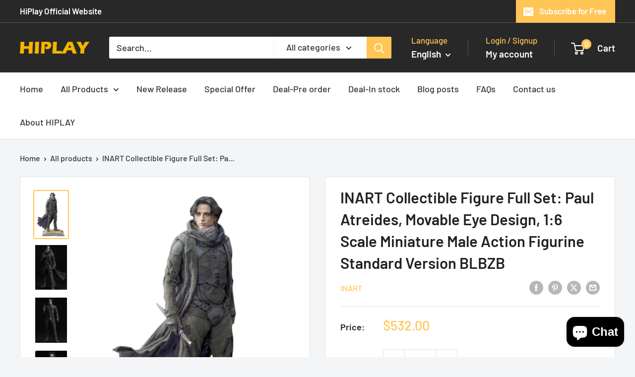

--- FILE ---
content_type: text/html; charset=utf-8
request_url: https://hiplaytoys.com/products/set-inart-blbzb
body_size: 54841
content:
<!doctype html>

<html class="no-js" lang="en">
  <head>
	<!-- Added by AVADA SEO Suite -->
	
	<!-- /Added by AVADA SEO Suite -->
    <meta charset="utf-8">
    <meta name="viewport" content="width=device-width, initial-scale=1.0, height=device-height, minimum-scale=1.0, maximum-scale=1.0">
    <meta name="theme-color" content="#ffc555">

    <title>INART Collectible Figure Full Set: Paul Atreides, Movable Eye Design, </title><meta name="description" content="1/6 Scale Collectible Action Figure. Recommended for Ages 15 &amp;amp; up. Scale: 1/6. Material: ABS PVC. Product Include: Body x 1, Head Sculpt With Rolling Eyes x2, Interchangeable Hand Sets x9 pairs, Stillsuit Set x1, Mask x1, Jubba Cloak x1, Stillsuit Shoes x1 Pair, Fremkit x1, Crysknife x1, Sheath x1, Shield x1, Parac"><link rel="canonical" href="https://hiplaytoys.com/products/set-inart-blbzb"><link rel="preload" as="style" href="//hiplaytoys.com/cdn/shop/t/24/assets/theme.css?v=114081563123193615381753172697">
    <link rel="preload" as="script" href="//hiplaytoys.com/cdn/shop/t/24/assets/theme.js?v=1815320689903517791753172697">
    <link rel="preconnect" href="https://cdn.shopify.com">
    <link rel="preconnect" href="https://fonts.shopifycdn.com">
    <link rel="dns-prefetch" href="https://productreviews.shopifycdn.com">
    <link rel="dns-prefetch" href="https://ajax.googleapis.com">
    <link rel="dns-prefetch" href="https://maps.googleapis.com">
    <link rel="dns-prefetch" href="https://maps.gstatic.com">

    <meta property="og:type" content="product">
  <meta property="og:title" content="INART Collectible Figure Full Set: Paul Atreides, Movable Eye Design, 1:6 Scale Miniature Male Action Figurine Standard Version BLBZB"><meta property="og:image" content="http://hiplaytoys.com/cdn/shop/files/b4285f54a6238982ef72608e860913c0_6484ec6d-6d75-4461-b20e-53fb4a3b004b.jpg?v=1743061264">
    <meta property="og:image:secure_url" content="https://hiplaytoys.com/cdn/shop/files/b4285f54a6238982ef72608e860913c0_6484ec6d-6d75-4461-b20e-53fb4a3b004b.jpg?v=1743061264">
    <meta property="og:image:width" content="1060">
    <meta property="og:image:height" content="1500">
    <meta property="product:availability" content="out of stock"><meta property="product:price:amount" content="532.00">
  <meta property="product:price:currency" content="USD"><meta property="og:description" content="1/6 Scale Collectible Action Figure. Recommended for Ages 15 &amp;amp; up. Scale: 1/6. Material: ABS PVC. Product Include: Body x 1, Head Sculpt With Rolling Eyes x2, Interchangeable Hand Sets x9 pairs, Stillsuit Set x1, Mask x1, Jubba Cloak x1, Stillsuit Shoes x1 Pair, Fremkit x1, Crysknife x1, Sheath x1, Shield x1, Parac"><meta property="og:url" content="https://hiplaytoys.com/products/set-inart-blbzb">
<meta property="og:site_name" content="HiPlay "><meta name="twitter:card" content="summary"><meta name="twitter:title" content="INART Collectible Figure Full Set: Paul Atreides, Movable Eye Design, 1:6 Scale Miniature Male Action Figurine Standard Version BLBZB">
  <meta name="twitter:description" content="1/6 Scale Collectible Action Figure. Recommended for Ages 15 &amp;amp; up.
Scale: 1/6. Material: ABS PVC.
Product Include: Body x 1, Head Sculpt With Rolling Eyes x2, Interchangeable Hand Sets x9 pairs, Stillsuit Set x1, Mask x1, Jubba Cloak x1, Stillsuit Shoes x1 Pair, Fremkit x1, Crysknife x1, Sheath x1, Shield x1, Paracompass (Open) x1, Paracompass (Closed) x1, Maula Pistol x1, Day-Night Telescope x1, Maker Hook x2, Thumper x1, Sand Compactor x1, Desert Mouse x1, Magnetic Base x1. Box Size: 40cm x 28cm x 20cm. Box Weight: Est. 2.9kg.
Hand-Painted Craftsmanship &amp;amp; Movable Eye Design: Each figure is expertly hand-painted, bringing them to life in your collection.
About HiPlay: We&#39;re a global professional seller specializing in miniature figures. Questions? Feel free to contact us anytime. We&#39;re here to help!">
  <meta name="twitter:image" content="https://hiplaytoys.com/cdn/shop/files/b4285f54a6238982ef72608e860913c0_6484ec6d-6d75-4461-b20e-53fb4a3b004b_600x600_crop_center.jpg?v=1743061264">
    <link rel="preload" href="//hiplaytoys.com/cdn/fonts/barlow/barlow_n6.329f582a81f63f125e63c20a5a80ae9477df68e1.woff2" as="font" type="font/woff2" crossorigin><link rel="preload" href="//hiplaytoys.com/cdn/fonts/barlow/barlow_n5.a193a1990790eba0cc5cca569d23799830e90f07.woff2" as="font" type="font/woff2" crossorigin><style>
  @font-face {
  font-family: Barlow;
  font-weight: 600;
  font-style: normal;
  font-display: swap;
  src: url("//hiplaytoys.com/cdn/fonts/barlow/barlow_n6.329f582a81f63f125e63c20a5a80ae9477df68e1.woff2") format("woff2"),
       url("//hiplaytoys.com/cdn/fonts/barlow/barlow_n6.0163402e36247bcb8b02716880d0b39568412e9e.woff") format("woff");
}

  @font-face {
  font-family: Barlow;
  font-weight: 500;
  font-style: normal;
  font-display: swap;
  src: url("//hiplaytoys.com/cdn/fonts/barlow/barlow_n5.a193a1990790eba0cc5cca569d23799830e90f07.woff2") format("woff2"),
       url("//hiplaytoys.com/cdn/fonts/barlow/barlow_n5.ae31c82169b1dc0715609b8cc6a610b917808358.woff") format("woff");
}

@font-face {
  font-family: Barlow;
  font-weight: 600;
  font-style: normal;
  font-display: swap;
  src: url("//hiplaytoys.com/cdn/fonts/barlow/barlow_n6.329f582a81f63f125e63c20a5a80ae9477df68e1.woff2") format("woff2"),
       url("//hiplaytoys.com/cdn/fonts/barlow/barlow_n6.0163402e36247bcb8b02716880d0b39568412e9e.woff") format("woff");
}

@font-face {
  font-family: Barlow;
  font-weight: 600;
  font-style: italic;
  font-display: swap;
  src: url("//hiplaytoys.com/cdn/fonts/barlow/barlow_i6.5a22bd20fb27bad4d7674cc6e666fb9c77d813bb.woff2") format("woff2"),
       url("//hiplaytoys.com/cdn/fonts/barlow/barlow_i6.1c8787fcb59f3add01a87f21b38c7ef797e3b3a1.woff") format("woff");
}


  @font-face {
  font-family: Barlow;
  font-weight: 700;
  font-style: normal;
  font-display: swap;
  src: url("//hiplaytoys.com/cdn/fonts/barlow/barlow_n7.691d1d11f150e857dcbc1c10ef03d825bc378d81.woff2") format("woff2"),
       url("//hiplaytoys.com/cdn/fonts/barlow/barlow_n7.4fdbb1cb7da0e2c2f88492243ffa2b4f91924840.woff") format("woff");
}

  @font-face {
  font-family: Barlow;
  font-weight: 500;
  font-style: italic;
  font-display: swap;
  src: url("//hiplaytoys.com/cdn/fonts/barlow/barlow_i5.714d58286997b65cd479af615cfa9bb0a117a573.woff2") format("woff2"),
       url("//hiplaytoys.com/cdn/fonts/barlow/barlow_i5.0120f77e6447d3b5df4bbec8ad8c2d029d87fb21.woff") format("woff");
}

  @font-face {
  font-family: Barlow;
  font-weight: 700;
  font-style: italic;
  font-display: swap;
  src: url("//hiplaytoys.com/cdn/fonts/barlow/barlow_i7.50e19d6cc2ba5146fa437a5a7443c76d5d730103.woff2") format("woff2"),
       url("//hiplaytoys.com/cdn/fonts/barlow/barlow_i7.47e9f98f1b094d912e6fd631cc3fe93d9f40964f.woff") format("woff");
}


  :root {
    --default-text-font-size : 15px;
    --base-text-font-size    : 18px;
    --heading-font-family    : Barlow, sans-serif;
    --heading-font-weight    : 600;
    --heading-font-style     : normal;
    --text-font-family       : Barlow, sans-serif;
    --text-font-weight       : 500;
    --text-font-style        : normal;
    --text-font-bolder-weight: 600;
    --text-link-decoration   : underline;

    --text-color               : #333333;
    --text-color-rgb           : 51, 51, 51;
    --heading-color            : #222222;
    --border-color             : #e1e3e4;
    --border-color-rgb         : 225, 227, 228;
    --form-border-color        : #d4d6d8;
    --accent-color             : #ffc555;
    --accent-color-rgb         : 255, 197, 85;
    --link-color               : #ffc555;
    --link-color-hover         : #ffab08;
    --background               : #f3f5f6;
    --secondary-background     : #ffffff;
    --secondary-background-rgb : 255, 255, 255;
    --accent-background        : rgba(255, 197, 85, 0.08);

    --input-background: #ffffff;

    --error-color       : #ff0000;
    --error-background  : rgba(255, 0, 0, 0.07);
    --success-color     : #00aa00;
    --success-background: rgba(0, 170, 0, 0.11);

    --primary-button-background      : #f6b700;
    --primary-button-background-rgb  : 246, 183, 0;
    --primary-button-text-color      : #ffffff;
    --secondary-button-background    : #282828;
    --secondary-button-background-rgb: 40, 40, 40;
    --secondary-button-text-color    : #ffffff;

    --header-background      : #282828;
    --header-text-color      : #ffffff;
    --header-light-text-color: #ffc555;
    --header-border-color    : rgba(255, 197, 85, 0.3);
    --header-accent-color    : #ffc555;

    --footer-background-color:    #282828;
    --footer-heading-text-color:  #ffffff;
    --footer-body-text-color:     #eeeeee;
    --footer-body-text-color-rgb: 238, 238, 238;
    --footer-accent-color:        #ffc555;
    --footer-accent-color-rgb:    255, 197, 85;
    --footer-border:              none;
    
    --flickity-arrow-color: #abb1b4;--product-on-sale-accent           : #ee0000;
    --product-on-sale-accent-rgb       : 238, 0, 0;
    --product-on-sale-color            : #ffffff;
    --product-in-stock-color           : #008a00;
    --product-low-stock-color          : #ee0000;
    --product-sold-out-color           : #8a9297;
    --product-custom-label-1-background: #008a00;
    --product-custom-label-1-color     : #ffffff;
    --product-custom-label-2-background: #00a500;
    --product-custom-label-2-color     : #ffffff;
    --product-review-star-color        : #ffbd00;

    --mobile-container-gutter : 20px;
    --desktop-container-gutter: 40px;

    /* Shopify related variables */
    --payment-terms-background-color: #f3f5f6;
  }
</style>

<script>
  // IE11 does not have support for CSS variables, so we have to polyfill them
  if (!(((window || {}).CSS || {}).supports && window.CSS.supports('(--a: 0)'))) {
    const script = document.createElement('script');
    script.type = 'text/javascript';
    script.src = 'https://cdn.jsdelivr.net/npm/css-vars-ponyfill@2';
    script.onload = function() {
      cssVars({});
    };

    document.getElementsByTagName('head')[0].appendChild(script);
  }
</script>


    <script>window.performance && window.performance.mark && window.performance.mark('shopify.content_for_header.start');</script><meta id="shopify-digital-wallet" name="shopify-digital-wallet" content="/61531226279/digital_wallets/dialog">
<meta name="shopify-checkout-api-token" content="449d64eff2857974350e6f1c5d38f18d">
<meta id="in-context-paypal-metadata" data-shop-id="61531226279" data-venmo-supported="false" data-environment="production" data-locale="en_US" data-paypal-v4="true" data-currency="USD">
<link rel="alternate" hreflang="x-default" href="https://hiplaytoys.com/products/set-inart-blbzb">
<link rel="alternate" hreflang="es" href="https://hiplaytoys.com/es/products/set-inart-blbzb">
<link rel="alternate" hreflang="fr" href="https://hiplaytoys.com/fr/products/set-inart-blbzb">
<link rel="alternate" type="application/json+oembed" href="https://hiplaytoys.com/products/set-inart-blbzb.oembed">
<script async="async" src="/checkouts/internal/preloads.js?locale=en-CN"></script>
<script id="shopify-features" type="application/json">{"accessToken":"449d64eff2857974350e6f1c5d38f18d","betas":["rich-media-storefront-analytics"],"domain":"hiplaytoys.com","predictiveSearch":true,"shopId":61531226279,"locale":"en"}</script>
<script>var Shopify = Shopify || {};
Shopify.shop = "e10c84-5.myshopify.com";
Shopify.locale = "en";
Shopify.currency = {"active":"USD","rate":"1.0"};
Shopify.country = "CN";
Shopify.theme = {"name":"Warehouse 的副本 的更新版副本 的副本","id":146369904807,"schema_name":"Warehouse","schema_version":"6.3.0","theme_store_id":871,"role":"main"};
Shopify.theme.handle = "null";
Shopify.theme.style = {"id":null,"handle":null};
Shopify.cdnHost = "hiplaytoys.com/cdn";
Shopify.routes = Shopify.routes || {};
Shopify.routes.root = "/";</script>
<script type="module">!function(o){(o.Shopify=o.Shopify||{}).modules=!0}(window);</script>
<script>!function(o){function n(){var o=[];function n(){o.push(Array.prototype.slice.apply(arguments))}return n.q=o,n}var t=o.Shopify=o.Shopify||{};t.loadFeatures=n(),t.autoloadFeatures=n()}(window);</script>
<script id="shop-js-analytics" type="application/json">{"pageType":"product"}</script>
<script defer="defer" async type="module" src="//hiplaytoys.com/cdn/shopifycloud/shop-js/modules/v2/client.init-shop-cart-sync_COMZFrEa.en.esm.js"></script>
<script defer="defer" async type="module" src="//hiplaytoys.com/cdn/shopifycloud/shop-js/modules/v2/chunk.common_CdXrxk3f.esm.js"></script>
<script type="module">
  await import("//hiplaytoys.com/cdn/shopifycloud/shop-js/modules/v2/client.init-shop-cart-sync_COMZFrEa.en.esm.js");
await import("//hiplaytoys.com/cdn/shopifycloud/shop-js/modules/v2/chunk.common_CdXrxk3f.esm.js");

  window.Shopify.SignInWithShop?.initShopCartSync?.({"fedCMEnabled":true,"windoidEnabled":true});

</script>
<script>(function() {
  var isLoaded = false;
  function asyncLoad() {
    if (isLoaded) return;
    isLoaded = true;
    var urls = ["https:\/\/cdn.vstar.app\/static\/js\/thankyou.js?shop=e10c84-5.myshopify.com","https:\/\/apps.synctrack.io\/cta-buttons\/cta-group-button.js?v=1755142197\u0026shop=e10c84-5.myshopify.com"];
    for (var i = 0; i < urls.length; i++) {
      var s = document.createElement('script');
      s.type = 'text/javascript';
      s.async = true;
      s.src = urls[i];
      var x = document.getElementsByTagName('script')[0];
      x.parentNode.insertBefore(s, x);
    }
  };
  if(window.attachEvent) {
    window.attachEvent('onload', asyncLoad);
  } else {
    window.addEventListener('load', asyncLoad, false);
  }
})();</script>
<script id="__st">var __st={"a":61531226279,"offset":28800,"reqid":"69e22467-d760-46e1-836e-a92d7eb2e82b-1762996754","pageurl":"hiplaytoys.com\/products\/set-inart-blbzb","u":"866ae7291709","p":"product","rtyp":"product","rid":8250583154855};</script>
<script>window.ShopifyPaypalV4VisibilityTracking = true;</script>
<script id="captcha-bootstrap">!function(){'use strict';const t='contact',e='account',n='new_comment',o=[[t,t],['blogs',n],['comments',n],[t,'customer']],c=[[e,'customer_login'],[e,'guest_login'],[e,'recover_customer_password'],[e,'create_customer']],r=t=>t.map((([t,e])=>`form[action*='/${t}']:not([data-nocaptcha='true']) input[name='form_type'][value='${e}']`)).join(','),a=t=>()=>t?[...document.querySelectorAll(t)].map((t=>t.form)):[];function s(){const t=[...o],e=r(t);return a(e)}const i='password',u='form_key',d=['recaptcha-v3-token','g-recaptcha-response','h-captcha-response',i],f=()=>{try{return window.sessionStorage}catch{return}},m='__shopify_v',_=t=>t.elements[u];function p(t,e,n=!1){try{const o=window.sessionStorage,c=JSON.parse(o.getItem(e)),{data:r}=function(t){const{data:e,action:n}=t;return t[m]||n?{data:e,action:n}:{data:t,action:n}}(c);for(const[e,n]of Object.entries(r))t.elements[e]&&(t.elements[e].value=n);n&&o.removeItem(e)}catch(o){console.error('form repopulation failed',{error:o})}}const l='form_type',E='cptcha';function T(t){t.dataset[E]=!0}const w=window,h=w.document,L='Shopify',v='ce_forms',y='captcha';let A=!1;((t,e)=>{const n=(g='f06e6c50-85a8-45c8-87d0-21a2b65856fe',I='https://cdn.shopify.com/shopifycloud/storefront-forms-hcaptcha/ce_storefront_forms_captcha_hcaptcha.v1.5.2.iife.js',D={infoText:'Protected by hCaptcha',privacyText:'Privacy',termsText:'Terms'},(t,e,n)=>{const o=w[L][v],c=o.bindForm;if(c)return c(t,g,e,D).then(n);var r;o.q.push([[t,g,e,D],n]),r=I,A||(h.body.append(Object.assign(h.createElement('script'),{id:'captcha-provider',async:!0,src:r})),A=!0)});var g,I,D;w[L]=w[L]||{},w[L][v]=w[L][v]||{},w[L][v].q=[],w[L][y]=w[L][y]||{},w[L][y].protect=function(t,e){n(t,void 0,e),T(t)},Object.freeze(w[L][y]),function(t,e,n,w,h,L){const[v,y,A,g]=function(t,e,n){const i=e?o:[],u=t?c:[],d=[...i,...u],f=r(d),m=r(i),_=r(d.filter((([t,e])=>n.includes(e))));return[a(f),a(m),a(_),s()]}(w,h,L),I=t=>{const e=t.target;return e instanceof HTMLFormElement?e:e&&e.form},D=t=>v().includes(t);t.addEventListener('submit',(t=>{const e=I(t);if(!e)return;const n=D(e)&&!e.dataset.hcaptchaBound&&!e.dataset.recaptchaBound,o=_(e),c=g().includes(e)&&(!o||!o.value);(n||c)&&t.preventDefault(),c&&!n&&(function(t){try{if(!f())return;!function(t){const e=f();if(!e)return;const n=_(t);if(!n)return;const o=n.value;o&&e.removeItem(o)}(t);const e=Array.from(Array(32),(()=>Math.random().toString(36)[2])).join('');!function(t,e){_(t)||t.append(Object.assign(document.createElement('input'),{type:'hidden',name:u})),t.elements[u].value=e}(t,e),function(t,e){const n=f();if(!n)return;const o=[...t.querySelectorAll(`input[type='${i}']`)].map((({name:t})=>t)),c=[...d,...o],r={};for(const[a,s]of new FormData(t).entries())c.includes(a)||(r[a]=s);n.setItem(e,JSON.stringify({[m]:1,action:t.action,data:r}))}(t,e)}catch(e){console.error('failed to persist form',e)}}(e),e.submit())}));const S=(t,e)=>{t&&!t.dataset[E]&&(n(t,e.some((e=>e===t))),T(t))};for(const o of['focusin','change'])t.addEventListener(o,(t=>{const e=I(t);D(e)&&S(e,y())}));const B=e.get('form_key'),M=e.get(l),P=B&&M;t.addEventListener('DOMContentLoaded',(()=>{const t=y();if(P)for(const e of t)e.elements[l].value===M&&p(e,B);[...new Set([...A(),...v().filter((t=>'true'===t.dataset.shopifyCaptcha))])].forEach((e=>S(e,t)))}))}(h,new URLSearchParams(w.location.search),n,t,e,['guest_login'])})(!0,!0)}();</script>
<script integrity="sha256-52AcMU7V7pcBOXWImdc/TAGTFKeNjmkeM1Pvks/DTgc=" data-source-attribution="shopify.loadfeatures" defer="defer" src="//hiplaytoys.com/cdn/shopifycloud/storefront/assets/storefront/load_feature-81c60534.js" crossorigin="anonymous"></script>
<script data-source-attribution="shopify.dynamic_checkout.dynamic.init">var Shopify=Shopify||{};Shopify.PaymentButton=Shopify.PaymentButton||{isStorefrontPortableWallets:!0,init:function(){window.Shopify.PaymentButton.init=function(){};var t=document.createElement("script");t.src="https://hiplaytoys.com/cdn/shopifycloud/portable-wallets/latest/portable-wallets.en.js",t.type="module",document.head.appendChild(t)}};
</script>
<script data-source-attribution="shopify.dynamic_checkout.buyer_consent">
  function portableWalletsHideBuyerConsent(e){var t=document.getElementById("shopify-buyer-consent"),n=document.getElementById("shopify-subscription-policy-button");t&&n&&(t.classList.add("hidden"),t.setAttribute("aria-hidden","true"),n.removeEventListener("click",e))}function portableWalletsShowBuyerConsent(e){var t=document.getElementById("shopify-buyer-consent"),n=document.getElementById("shopify-subscription-policy-button");t&&n&&(t.classList.remove("hidden"),t.removeAttribute("aria-hidden"),n.addEventListener("click",e))}window.Shopify?.PaymentButton&&(window.Shopify.PaymentButton.hideBuyerConsent=portableWalletsHideBuyerConsent,window.Shopify.PaymentButton.showBuyerConsent=portableWalletsShowBuyerConsent);
</script>
<script>
  function portableWalletsCleanup(e){e&&e.src&&console.error("Failed to load portable wallets script "+e.src);var t=document.querySelectorAll("shopify-accelerated-checkout .shopify-payment-button__skeleton, shopify-accelerated-checkout-cart .wallet-cart-button__skeleton"),e=document.getElementById("shopify-buyer-consent");for(let e=0;e<t.length;e++)t[e].remove();e&&e.remove()}function portableWalletsNotLoadedAsModule(e){e instanceof ErrorEvent&&"string"==typeof e.message&&e.message.includes("import.meta")&&"string"==typeof e.filename&&e.filename.includes("portable-wallets")&&(window.removeEventListener("error",portableWalletsNotLoadedAsModule),window.Shopify.PaymentButton.failedToLoad=e,"loading"===document.readyState?document.addEventListener("DOMContentLoaded",window.Shopify.PaymentButton.init):window.Shopify.PaymentButton.init())}window.addEventListener("error",portableWalletsNotLoadedAsModule);
</script>

<script type="module" src="https://hiplaytoys.com/cdn/shopifycloud/portable-wallets/latest/portable-wallets.en.js" onError="portableWalletsCleanup(this)" crossorigin="anonymous"></script>
<script nomodule>
  document.addEventListener("DOMContentLoaded", portableWalletsCleanup);
</script>

<link id="shopify-accelerated-checkout-styles" rel="stylesheet" media="screen" href="https://hiplaytoys.com/cdn/shopifycloud/portable-wallets/latest/accelerated-checkout-backwards-compat.css" crossorigin="anonymous">
<style id="shopify-accelerated-checkout-cart">
        #shopify-buyer-consent {
  margin-top: 1em;
  display: inline-block;
  width: 100%;
}

#shopify-buyer-consent.hidden {
  display: none;
}

#shopify-subscription-policy-button {
  background: none;
  border: none;
  padding: 0;
  text-decoration: underline;
  font-size: inherit;
  cursor: pointer;
}

#shopify-subscription-policy-button::before {
  box-shadow: none;
}

      </style>

<script>window.performance && window.performance.mark && window.performance.mark('shopify.content_for_header.end');</script>

    <link rel="stylesheet" href="//hiplaytoys.com/cdn/shop/t/24/assets/theme.css?v=114081563123193615381753172697">

    <script type="application/ld+json">{"@context":"http:\/\/schema.org\/","@id":"\/products\/set-inart-blbzb#product","@type":"Product","brand":{"@type":"Brand","name":"INART"},"category":"Action Figure Full Set","description":"1\/6 Scale Collectible Action Figure. Recommended for Ages 15 \u0026amp; up.\nScale: 1\/6. Material: ABS PVC.\nProduct Include: Body x 1, Head Sculpt With Rolling Eyes x2, Interchangeable Hand Sets x9 pairs, Stillsuit Set x1, Mask x1, Jubba Cloak x1, Stillsuit Shoes x1 Pair, Fremkit x1, Crysknife x1, Sheath x1, Shield x1, Paracompass (Open) x1, Paracompass (Closed) x1, Maula Pistol x1, Day-Night Telescope x1, Maker Hook x2, Thumper x1, Sand Compactor x1, Desert Mouse x1, Magnetic Base x1. Box Size: 40cm x 28cm x 20cm. Box Weight: Est. 2.9kg.\nHand-Painted Craftsmanship \u0026amp; Movable Eye Design: Each figure is expertly hand-painted, bringing them to life in your collection.\nAbout HiPlay: We're a global professional seller specializing in miniature figures. Questions? Feel free to contact us anytime. We're here to help!","image":"https:\/\/hiplaytoys.com\/cdn\/shop\/files\/b4285f54a6238982ef72608e860913c0_6484ec6d-6d75-4461-b20e-53fb4a3b004b.jpg?v=1743061264\u0026width=1920","name":"INART Collectible Figure Full Set: Paul Atreides, Movable Eye Design, 1:6 Scale Miniature Male Action Figurine Standard Version BLBZB","offers":{"@id":"\/products\/set-inart-blbzb?variant=45669900615847#offer","@type":"Offer","availability":"http:\/\/schema.org\/OutOfStock","price":"532.00","priceCurrency":"USD","url":"https:\/\/hiplaytoys.com\/products\/set-inart-blbzb?variant=45669900615847"},"sku":"SET-INART-BLBZB","url":"https:\/\/hiplaytoys.com\/products\/set-inart-blbzb"}</script><script type="application/ld+json">
  {
    "@context": "https://schema.org",
    "@type": "BreadcrumbList",
    "itemListElement": [{
        "@type": "ListItem",
        "position": 1,
        "name": "Home",
        "item": "https://hiplaytoys.com"
      },{
            "@type": "ListItem",
            "position": 2,
            "name": "INART Collectible Figure Full Set: Paul Atreides, Movable Eye Design, 1:6 Scale Miniature Male Action Figurine Standard Version BLBZB",
            "item": "https://hiplaytoys.com/products/set-inart-blbzb"
          }]
  }
</script>

    <script>
      // This allows to expose several variables to the global scope, to be used in scripts
      window.theme = {
        pageType: "product",
        cartCount: 0,
        moneyFormat: "${{amount}}",
        moneyWithCurrencyFormat: "${{amount}} USD",
        currencyCodeEnabled: false,
        showDiscount: false,
        discountMode: "percentage",
        cartType: "drawer"
      };

      window.routes = {
        rootUrl: "\/",
        rootUrlWithoutSlash: '',
        cartUrl: "\/cart",
        cartAddUrl: "\/cart\/add",
        cartChangeUrl: "\/cart\/change",
        searchUrl: "\/search",
        productRecommendationsUrl: "\/recommendations\/products"
      };

      window.languages = {
        productRegularPrice: "Regular price",
        productSalePrice: "Sale price",
        collectionOnSaleLabel: "Save {{savings}}",
        productFormUnavailable: "Unavailable",
        productFormAddToCart: "Add to cart",
        productFormPreOrder: "Pre-order",
        productFormSoldOut: "Sold out",
        productAdded: "Product has been added to your cart",
        productAddedShort: "Added!",
        shippingEstimatorNoResults: "No shipping could be found for your address.",
        shippingEstimatorOneResult: "There is one shipping rate for your address:",
        shippingEstimatorMultipleResults: "There are {{count}} shipping rates for your address:",
        shippingEstimatorErrors: "There are some errors:"
      };

      document.documentElement.className = document.documentElement.className.replace('no-js', 'js');
    </script><script src="//hiplaytoys.com/cdn/shop/t/24/assets/theme.js?v=1815320689903517791753172697" defer></script>
    <script src="//hiplaytoys.com/cdn/shop/t/24/assets/custom.js?v=102476495355921946141753172697" defer></script><script>
        (function () {
          window.onpageshow = function() {
            // We force re-freshing the cart content onpageshow, as most browsers will serve a cache copy when hitting the
            // back button, which cause staled data
            document.documentElement.dispatchEvent(new CustomEvent('cart:refresh', {
              bubbles: true,
              detail: {scrollToTop: false}
            }));
          };
        })();
      </script><!-- BEGIN app block: shopify://apps/currency-converter/blocks/app-embed-block/a56d6bd1-e9df-4a4a-b98e-e9bb5c43a042 --><script>
    window.codeblackbelt = window.codeblackbelt || {};
    window.codeblackbelt.shop = window.codeblackbelt.shop || 'e10c84-5.myshopify.com';
    </script><script src="//cdn.codeblackbelt.com/widgets/currency-converter-plus/main.min.js?version=2025111309+0800" async></script>
<!-- END app block --><!-- BEGIN app block: shopify://apps/judge-me-reviews/blocks/judgeme_core/61ccd3b1-a9f2-4160-9fe9-4fec8413e5d8 --><!-- Start of Judge.me Core -->




<link rel="dns-prefetch" href="https://cdnwidget.judge.me">
<link rel="dns-prefetch" href="https://cdn.judge.me">
<link rel="dns-prefetch" href="https://cdn1.judge.me">
<link rel="dns-prefetch" href="https://api.judge.me">

<script data-cfasync='false' class='jdgm-settings-script'>window.jdgmSettings={"pagination":5,"disable_web_reviews":false,"badge_no_review_text":"No reviews","badge_n_reviews_text":"{{ n }} review/reviews","hide_badge_preview_if_no_reviews":true,"badge_hide_text":false,"enforce_center_preview_badge":false,"widget_title":"Customer Reviews","widget_open_form_text":"Write a review","widget_close_form_text":"Cancel review","widget_refresh_page_text":"Refresh page","widget_summary_text":"Based on {{ number_of_reviews }} review/reviews","widget_no_review_text":"Be the first to write a review","widget_name_field_text":"Name","widget_verified_name_field_text":"Verified Name (public)","widget_name_placeholder_text":"Enter your name (public)","widget_required_field_error_text":"This field is required.","widget_email_field_text":"Email","widget_verified_email_field_text":"Verified Email (private, can not be edited)","widget_email_placeholder_text":"Enter your email (private)","widget_email_field_error_text":"Please enter a valid email address.","widget_rating_field_text":"Rating","widget_review_title_field_text":"Review Title","widget_review_title_placeholder_text":"Give your review a title","widget_review_body_field_text":"Review","widget_review_body_placeholder_text":"Write your comments here","widget_pictures_field_text":"Picture/Video (optional)","widget_submit_review_text":"Submit Review","widget_submit_verified_review_text":"Submit Verified Review","widget_submit_success_msg_with_auto_publish":"Thank you! Please refresh the page in a few moments to see your review. You can remove or edit your review by logging into \u003ca href='https://judge.me/login' target='_blank' rel='nofollow noopener'\u003eJudge.me\u003c/a\u003e","widget_submit_success_msg_no_auto_publish":"Thank you! Your review will be published as soon as it is approved by the shop admin. You can remove or edit your review by logging into \u003ca href='https://judge.me/login' target='_blank' rel='nofollow noopener'\u003eJudge.me\u003c/a\u003e","widget_show_default_reviews_out_of_total_text":"Showing {{ n_reviews_shown }} out of {{ n_reviews }} reviews.","widget_show_all_link_text":"Show all","widget_show_less_link_text":"Show less","widget_author_said_text":"{{ reviewer_name }} said:","widget_days_text":"{{ n }} days ago","widget_weeks_text":"{{ n }} week/weeks ago","widget_months_text":"{{ n }} month/months ago","widget_years_text":"{{ n }} year/years ago","widget_yesterday_text":"Yesterday","widget_today_text":"Today","widget_replied_text":"\u003e\u003e {{ shop_name }} replied:","widget_read_more_text":"Read more","widget_rating_filter_see_all_text":"See all reviews","widget_sorting_most_recent_text":"Most Recent","widget_sorting_highest_rating_text":"Highest Rating","widget_sorting_lowest_rating_text":"Lowest Rating","widget_sorting_with_pictures_text":"Only Pictures","widget_sorting_most_helpful_text":"Most Helpful","widget_open_question_form_text":"Ask a question","widget_reviews_subtab_text":"Reviews","widget_questions_subtab_text":"Questions","widget_question_label_text":"Question","widget_answer_label_text":"Answer","widget_question_placeholder_text":"Write your question here","widget_submit_question_text":"Submit Question","widget_question_submit_success_text":"Thank you for your question! We will notify you once it gets answered.","verified_badge_text":"Verified","verified_badge_placement":"left-of-reviewer-name","widget_hide_border":false,"widget_social_share":false,"all_reviews_include_out_of_store_products":true,"all_reviews_out_of_store_text":"(out of store)","all_reviews_product_name_prefix_text":"about","enable_review_pictures":true,"widget_product_reviews_subtab_text":"Product Reviews","widget_shop_reviews_subtab_text":"Shop Reviews","widget_write_a_store_review_text":"Write a Store Review","widget_other_languages_heading":"Reviews in Other Languages","widget_sorting_pictures_first_text":"Pictures First","floating_tab_button_name":"★ Reviews","floating_tab_title":"Let customers speak for us","floating_tab_url":"","floating_tab_url_enabled":false,"all_reviews_text_badge_text":"Customers rate us {{ shop.metafields.judgeme.all_reviews_rating | round: 1 }}/5 based on {{ shop.metafields.judgeme.all_reviews_count }} reviews.","all_reviews_text_badge_text_branded_style":"{{ shop.metafields.judgeme.all_reviews_rating | round: 1 }} out of 5 stars based on {{ shop.metafields.judgeme.all_reviews_count }} reviews","all_reviews_text_badge_url":"","all_reviews_text_style":"branded","featured_carousel_title":"Let customers speak for us","featured_carousel_count_text":"from {{ n }} reviews","featured_carousel_url":"","verified_count_badge_style":"branded","verified_count_badge_url":"","picture_reminder_submit_button":"Upload Pictures","widget_sorting_videos_first_text":"Videos First","widget_review_pending_text":"Pending","remove_microdata_snippet":true,"preview_badge_no_question_text":"No questions","preview_badge_n_question_text":"{{ number_of_questions }} question/questions","widget_search_bar_placeholder":"Search reviews","widget_sorting_verified_only_text":"Verified only","featured_carousel_verified_badge_enable":true,"featured_carousel_more_reviews_button_text":"Read more reviews","featured_carousel_view_product_button_text":"View product","all_reviews_page_load_more_text":"Load More Reviews","widget_advanced_speed_features":5,"widget_public_name_text":"displayed publicly like","default_reviewer_name_has_non_latin":true,"widget_reviewer_anonymous":"Anonymous","medals_widget_title":"Judge.me Review Medals","widget_invalid_yt_video_url_error_text":"Not a YouTube video URL","widget_max_length_field_error_text":"Please enter no more than {0} characters.","widget_verified_by_shop_text":"Verified by Shop","widget_load_with_code_splitting":true,"widget_ugc_title":"Made by us, Shared by you","widget_ugc_subtitle":"Tag us to see your picture featured in our page","widget_ugc_primary_button_text":"Buy Now","widget_ugc_secondary_button_text":"Load More","widget_ugc_reviews_button_text":"View Reviews","widget_summary_average_rating_text":"{{ average_rating }} out of 5","widget_media_grid_title":"Customer photos \u0026 videos","widget_media_grid_see_more_text":"See more","widget_verified_by_judgeme_text":"Verified by Judge.me","widget_verified_by_judgeme_text_in_store_medals":"Verified by Judge.me","widget_media_field_exceed_quantity_message":"Sorry, we can only accept {{ max_media }} for one review.","widget_media_field_exceed_limit_message":"{{ file_name }} is too large, please select a {{ media_type }} less than {{ size_limit }}MB.","widget_review_submitted_text":"Review Submitted!","widget_question_submitted_text":"Question Submitted!","widget_close_form_text_question":"Cancel","widget_write_your_answer_here_text":"Write your answer here","widget_enabled_branded_link":true,"widget_show_collected_by_judgeme":true,"widget_collected_by_judgeme_text":"collected by Judge.me","widget_load_more_text":"Load More","widget_full_review_text":"Full Review","widget_read_more_reviews_text":"Read More Reviews","widget_read_questions_text":"Read Questions","widget_questions_and_answers_text":"Questions \u0026 Answers","widget_verified_by_text":"Verified by","widget_number_of_reviews_text":"{{ number_of_reviews }} reviews","widget_back_button_text":"Back","widget_next_button_text":"Next","widget_custom_forms_filter_button":"Filters","how_reviews_are_collected":"How reviews are collected?","widget_gdpr_statement":"How we use your data: We’ll only contact you about the review you left, and only if necessary. By submitting your review, you agree to Judge.me’s \u003ca href='https://judge.me/terms' target='_blank' rel='nofollow noopener'\u003eterms\u003c/a\u003e, \u003ca href='https://judge.me/privacy' target='_blank' rel='nofollow noopener'\u003eprivacy\u003c/a\u003e and \u003ca href='https://judge.me/content-policy' target='_blank' rel='nofollow noopener'\u003econtent\u003c/a\u003e policies.","review_snippet_widget_round_border_style":true,"review_snippet_widget_card_color":"#FFFFFF","review_snippet_widget_slider_arrows_background_color":"#FFFFFF","review_snippet_widget_slider_arrows_color":"#000000","review_snippet_widget_star_color":"#339999","platform":"shopify","branding_url":"https://app.judge.me/reviews/stores/hiplaytoys.com","branding_text":"Powered by Judge.me","locale":"en","reply_name":"HiPlay ","widget_version":"3.0","footer":true,"autopublish":true,"review_dates":true,"enable_custom_form":false,"shop_use_review_site":true,"enable_multi_locales_translations":false,"can_be_branded":true,"reply_name_text":"HiPlay "};</script> <style class='jdgm-settings-style'>.jdgm-xx{left:0}:root{--jdgm-primary-color: #399;--jdgm-secondary-color: rgba(51,153,153,0.1);--jdgm-star-color: #399;--jdgm-write-review-text-color: white;--jdgm-write-review-bg-color: #339999;--jdgm-paginate-color: #399;--jdgm-border-radius: 0;--jdgm-reviewer-name-color: #339999}.jdgm-histogram__bar-content{background-color:#399}.jdgm-rev[data-verified-buyer=true] .jdgm-rev__icon.jdgm-rev__icon:after,.jdgm-rev__buyer-badge.jdgm-rev__buyer-badge{color:white;background-color:#399}.jdgm-review-widget--small .jdgm-gallery.jdgm-gallery .jdgm-gallery__thumbnail-link:nth-child(8) .jdgm-gallery__thumbnail-wrapper.jdgm-gallery__thumbnail-wrapper:before{content:"See more"}@media only screen and (min-width: 768px){.jdgm-gallery.jdgm-gallery .jdgm-gallery__thumbnail-link:nth-child(8) .jdgm-gallery__thumbnail-wrapper.jdgm-gallery__thumbnail-wrapper:before{content:"See more"}}.jdgm-prev-badge[data-average-rating='0.00']{display:none !important}.jdgm-author-all-initials{display:none !important}.jdgm-author-last-initial{display:none !important}.jdgm-rev-widg__title{visibility:hidden}.jdgm-rev-widg__summary-text{visibility:hidden}.jdgm-prev-badge__text{visibility:hidden}.jdgm-rev__prod-link-prefix:before{content:'about'}.jdgm-rev__out-of-store-text:before{content:'(out of store)'}@media only screen and (min-width: 768px){.jdgm-rev__pics .jdgm-rev_all-rev-page-picture-separator,.jdgm-rev__pics .jdgm-rev__product-picture{display:none}}@media only screen and (max-width: 768px){.jdgm-rev__pics .jdgm-rev_all-rev-page-picture-separator,.jdgm-rev__pics .jdgm-rev__product-picture{display:none}}.jdgm-preview-badge[data-template="product"]{display:none !important}.jdgm-preview-badge[data-template="collection"]{display:none !important}.jdgm-preview-badge[data-template="index"]{display:none !important}.jdgm-review-widget[data-from-snippet="true"]{display:none !important}.jdgm-verified-count-badget[data-from-snippet="true"]{display:none !important}.jdgm-carousel-wrapper[data-from-snippet="true"]{display:none !important}.jdgm-all-reviews-text[data-from-snippet="true"]{display:none !important}.jdgm-medals-section[data-from-snippet="true"]{display:none !important}.jdgm-ugc-media-wrapper[data-from-snippet="true"]{display:none !important}.jdgm-review-snippet-widget .jdgm-rev-snippet-widget__cards-container .jdgm-rev-snippet-card{border-radius:8px;background:#fff}.jdgm-review-snippet-widget .jdgm-rev-snippet-widget__cards-container .jdgm-rev-snippet-card__rev-rating .jdgm-star{color:#399}.jdgm-review-snippet-widget .jdgm-rev-snippet-widget__prev-btn,.jdgm-review-snippet-widget .jdgm-rev-snippet-widget__next-btn{border-radius:50%;background:#fff}.jdgm-review-snippet-widget .jdgm-rev-snippet-widget__prev-btn>svg,.jdgm-review-snippet-widget .jdgm-rev-snippet-widget__next-btn>svg{fill:#000}.jdgm-full-rev-modal.rev-snippet-widget .jm-mfp-container .jm-mfp-content,.jdgm-full-rev-modal.rev-snippet-widget .jm-mfp-container .jdgm-full-rev__icon,.jdgm-full-rev-modal.rev-snippet-widget .jm-mfp-container .jdgm-full-rev__pic-img,.jdgm-full-rev-modal.rev-snippet-widget .jm-mfp-container .jdgm-full-rev__reply{border-radius:8px}.jdgm-full-rev-modal.rev-snippet-widget .jm-mfp-container .jdgm-full-rev[data-verified-buyer="true"] .jdgm-full-rev__icon::after{border-radius:8px}.jdgm-full-rev-modal.rev-snippet-widget .jm-mfp-container .jdgm-full-rev .jdgm-rev__buyer-badge{border-radius:calc( 8px / 2 )}.jdgm-full-rev-modal.rev-snippet-widget .jm-mfp-container .jdgm-full-rev .jdgm-full-rev__replier::before{content:'HiPlay '}.jdgm-full-rev-modal.rev-snippet-widget .jm-mfp-container .jdgm-full-rev .jdgm-full-rev__product-button{border-radius:calc( 8px * 6 )}
</style> <style class='jdgm-settings-style'></style>

  
  
  
  <style class='jdgm-miracle-styles'>
  @-webkit-keyframes jdgm-spin{0%{-webkit-transform:rotate(0deg);-ms-transform:rotate(0deg);transform:rotate(0deg)}100%{-webkit-transform:rotate(359deg);-ms-transform:rotate(359deg);transform:rotate(359deg)}}@keyframes jdgm-spin{0%{-webkit-transform:rotate(0deg);-ms-transform:rotate(0deg);transform:rotate(0deg)}100%{-webkit-transform:rotate(359deg);-ms-transform:rotate(359deg);transform:rotate(359deg)}}@font-face{font-family:'JudgemeStar';src:url("[data-uri]") format("woff");font-weight:normal;font-style:normal}.jdgm-star{font-family:'JudgemeStar';display:inline !important;text-decoration:none !important;padding:0 4px 0 0 !important;margin:0 !important;font-weight:bold;opacity:1;-webkit-font-smoothing:antialiased;-moz-osx-font-smoothing:grayscale}.jdgm-star:hover{opacity:1}.jdgm-star:last-of-type{padding:0 !important}.jdgm-star.jdgm--on:before{content:"\e000"}.jdgm-star.jdgm--off:before{content:"\e001"}.jdgm-star.jdgm--half:before{content:"\e002"}.jdgm-widget *{margin:0;line-height:1.4;-webkit-box-sizing:border-box;-moz-box-sizing:border-box;box-sizing:border-box;-webkit-overflow-scrolling:touch}.jdgm-hidden{display:none !important;visibility:hidden !important}.jdgm-temp-hidden{display:none}.jdgm-spinner{width:40px;height:40px;margin:auto;border-radius:50%;border-top:2px solid #eee;border-right:2px solid #eee;border-bottom:2px solid #eee;border-left:2px solid #ccc;-webkit-animation:jdgm-spin 0.8s infinite linear;animation:jdgm-spin 0.8s infinite linear}.jdgm-prev-badge{display:block !important}

</style>


  
  
   


<script data-cfasync='false' class='jdgm-script'>
!function(e){window.jdgm=window.jdgm||{},jdgm.CDN_HOST="https://cdnwidget.judge.me/",jdgm.API_HOST="https://api.judge.me/",jdgm.CDN_BASE_URL="https://cdn.shopify.com/extensions/019a77e4-a374-7df4-972d-32c540d9a1b8/judgeme-extensions-202/assets/",
jdgm.docReady=function(d){(e.attachEvent?"complete"===e.readyState:"loading"!==e.readyState)?
setTimeout(d,0):e.addEventListener("DOMContentLoaded",d)},jdgm.loadCSS=function(d,t,o,a){
!o&&jdgm.loadCSS.requestedUrls.indexOf(d)>=0||(jdgm.loadCSS.requestedUrls.push(d),
(a=e.createElement("link")).rel="stylesheet",a.class="jdgm-stylesheet",a.media="nope!",
a.href=d,a.onload=function(){this.media="all",t&&setTimeout(t)},e.body.appendChild(a))},
jdgm.loadCSS.requestedUrls=[],jdgm.loadJS=function(e,d){var t=new XMLHttpRequest;
t.onreadystatechange=function(){4===t.readyState&&(Function(t.response)(),d&&d(t.response))},
t.open("GET",e),t.send()},jdgm.docReady((function(){(window.jdgmLoadCSS||e.querySelectorAll(
".jdgm-widget, .jdgm-all-reviews-page").length>0)&&(jdgmSettings.widget_load_with_code_splitting?
parseFloat(jdgmSettings.widget_version)>=3?jdgm.loadCSS(jdgm.CDN_HOST+"widget_v3/base.css"):
jdgm.loadCSS(jdgm.CDN_HOST+"widget/base.css"):jdgm.loadCSS(jdgm.CDN_HOST+"shopify_v2.css"),
jdgm.loadJS(jdgm.CDN_HOST+"loader.js"))}))}(document);
</script>
<noscript><link rel="stylesheet" type="text/css" media="all" href="https://cdnwidget.judge.me/shopify_v2.css"></noscript>

<!-- BEGIN app snippet: theme_fix_tags --><script>
  (function() {
    var jdgmThemeFixes = null;
    if (!jdgmThemeFixes) return;
    var thisThemeFix = jdgmThemeFixes[Shopify.theme.id];
    if (!thisThemeFix) return;

    if (thisThemeFix.html) {
      document.addEventListener("DOMContentLoaded", function() {
        var htmlDiv = document.createElement('div');
        htmlDiv.classList.add('jdgm-theme-fix-html');
        htmlDiv.innerHTML = thisThemeFix.html;
        document.body.append(htmlDiv);
      });
    };

    if (thisThemeFix.css) {
      var styleTag = document.createElement('style');
      styleTag.classList.add('jdgm-theme-fix-style');
      styleTag.innerHTML = thisThemeFix.css;
      document.head.append(styleTag);
    };

    if (thisThemeFix.js) {
      var scriptTag = document.createElement('script');
      scriptTag.classList.add('jdgm-theme-fix-script');
      scriptTag.innerHTML = thisThemeFix.js;
      document.head.append(scriptTag);
    };
  })();
</script>
<!-- END app snippet -->
<!-- End of Judge.me Core -->



<!-- END app block --><!-- BEGIN app block: shopify://apps/blocky-fraud-blocker/blocks/app-embed/aa25b3bf-c2c5-4359-aa61-7836c225c5a9 -->
<script async src="https://app.blocky-app.com/get_script/?shop_url=e10c84-5.myshopify.com"></script>


<!-- END app block --><!-- BEGIN app block: shopify://apps/avada-seo-suite/blocks/avada-seo/15507c6e-1aa3-45d3-b698-7e175e033440 --><script>
  window.AVADA_SEO_ENABLED = true;
</script><!-- BEGIN app snippet: avada-broken-link-manager --><!-- END app snippet --><!-- BEGIN app snippet: avada-seo-site --><!-- END app snippet --><!-- BEGIN app snippet: avada-robot-onpage --><!-- Avada SEO Robot Onpage -->












<!-- END app snippet --><!-- BEGIN app snippet: avada-frequently-asked-questions -->







<!-- END app snippet --><!-- BEGIN app snippet: avada-custom-css --> <!-- BEGIN Avada SEO custom CSS END -->


<!-- END Avada SEO custom CSS END -->
<!-- END app snippet --><!-- BEGIN app snippet: avada-loading --><style>
  @keyframes avada-rotate {
    0% { transform: rotate(0); }
    100% { transform: rotate(360deg); }
  }

  @keyframes avada-fade-out {
    0% { opacity: 1; visibility: visible; }
    100% { opacity: 0; visibility: hidden; }
  }

  .Avada-LoadingScreen {
    display: none;
    width: 100%;
    height: 100vh;
    top: 0;
    position: fixed;
    z-index: 9999;
    display: flex;
    align-items: center;
    justify-content: center;
  
    background-image: url();
    background-position: center;
    background-size: cover;
    background-repeat: no-repeat;
  
  }

  .Avada-LoadingScreen svg {
    animation: avada-rotate 1s linear infinite;
    width: px;
    height: px;
  }
</style>
<script>
  const themeId = Shopify.theme.id;
  const loadingSettingsValue = null;
  const loadingType = loadingSettingsValue?.loadingType;
  function renderLoading() {
    new MutationObserver((mutations, observer) => {
      if (document.body) {
        observer.disconnect();
        const loadingDiv = document.createElement('div');
        loadingDiv.className = 'Avada-LoadingScreen';
        if(loadingType === 'custom_logo' || loadingType === 'favicon_logo') {
          const srcLoadingImage = loadingSettingsValue?.customLogoThemeIds[themeId] || '';
          if(srcLoadingImage) {
            loadingDiv.innerHTML = `
            <img alt="Avada logo"  height="600px" loading="eager"
              src="${srcLoadingImage}&width=600"
              width="600px" />
              `
          }
        }
        if(loadingType === 'circle') {
          loadingDiv.innerHTML = `
        <svg viewBox="0 0 40 40" fill="none" xmlns="http://www.w3.org/2000/svg">
          <path d="M20 3.75C11.0254 3.75 3.75 11.0254 3.75 20C3.75 21.0355 2.91053 21.875 1.875 21.875C0.839475 21.875 0 21.0355 0 20C0 8.9543 8.9543 0 20 0C31.0457 0 40 8.9543 40 20C40 31.0457 31.0457 40 20 40C18.9645 40 18.125 39.1605 18.125 38.125C18.125 37.0895 18.9645 36.25 20 36.25C28.9748 36.25 36.25 28.9748 36.25 20C36.25 11.0254 28.9748 3.75 20 3.75Z" fill=""/>
        </svg>
      `;
        }
        
        document.body.insertBefore(loadingDiv, document.body.firstChild || null);
        const e = '';
        const t = '';
        const o = 'first' === t;
        const a = sessionStorage.getItem('isShowLoadingAvada');
        const n = document.querySelector('.Avada-LoadingScreen');
        if (a && o) return (n.style.display = 'none');
        n.style.display = 'flex';
        const i = document.body;
        i.style.overflow = 'hidden';
        const l = () => {
          i.style.overflow = 'auto';
          n.style.animation = 'avada-fade-out 1s ease-out forwards';
          setTimeout(() => {
            n.style.display = 'none';
          }, 1000);
        };
        if ((o && !a && sessionStorage.setItem('isShowLoadingAvada', true), 'duration_auto' === e)) {
          window.onload = function() {
            l();
          };
          return;
        }
        setTimeout(() => {
          l();
        }, 1000 * e);
      }
    }).observe(document.documentElement, { childList: true, subtree: true });
  };
  function isNullish(value) {
    return value === null || value === undefined;
  }
  const themeIds = '';
  const themeIdsArray = themeIds ? themeIds.split(',') : [];
  
  if(!isNullish(themeIds) && themeIdsArray.includes(themeId.toString()) && loadingSettingsValue?.enabled) {
    renderLoading();
  }
  
  if(isNullish(loadingSettingsValue?.themeIds) && loadingSettingsValue?.enabled) {
    renderLoading();
  }
</script>
<!-- END app snippet --><!-- BEGIN app snippet: avada-seo-social-post --><!-- END app snippet -->
<!-- END app block --><!-- BEGIN app block: shopify://apps/labeler/blocks/app-embed/38a5b8ec-f58a-4fa4-8faa-69ddd0f10a60 -->

<script>
  let aco_allProducts = new Map();
</script>
<script>
  const normalStyle = [
  "background: rgb(173, 216, 230)",
  "padding: 15px",
  "font-size: 1.5em",
  "font-family: 'Poppins', sans-serif",
  "color: black",
  "border-radius: 10px",
  ];
  const warningStyle = [
  "background: rgb(255, 165, 0)",
  "padding: 15px",
  "font-size: 1.5em",
  "font-family: 'Poppins', sans-serif",
  "color: black", 
  "border-radius: 10px",
  ];
  let content = "%cWelcome to labeler v3!🎉🎉";
  let version = "v3";

  if (version !== "v3") {
    content = "%cWarning! Update labeler to v3 ⚠️⚠️";
    console.log(content, warningStyle.join(";"));
  }
  else {
    console.log(content, normalStyle.join(";"));
  }
  try{
     
    
        aco_allProducts.set(`set-inart-blbzb`,{
              availableForSale: false,
              collections: [{"id":313266438311,"handle":"action-figure-full-set","title":"Action Figure Full Set","updated_at":"2025-11-12T20:18:01+08:00","body_html":"\u003c!----\u003e","published_at":"2024-05-29T09:40:41+08:00","sort_order":"created-desc","template_suffix":"","disjunctive":true,"rules":[{"column":"title","relation":"contains","condition":"Collectible Figure Full Set"},{"column":"tag","relation":"equals","condition":"Action Figure Full Set"},{"column":"type","relation":"equals","condition":"Action Figure Full Set"}],"published_scope":"global"},{"id":318554308775,"handle":"in-stock","title":"In stock","updated_at":"2025-11-13T09:18:45+08:00","body_html":"","published_at":"2024-08-05T14:13:24+08:00","sort_order":"created-desc","template_suffix":"","disjunctive":false,"rules":[{"column":"tag","relation":"equals","condition":"In stock"}],"published_scope":"global"}],
              first_variant: null,
              price:`532.00`,
              compareAtPriceRange: {
                maxVariantPrice: {
                    amount: `0.00`,
                    currencyCode: `USD`
                },
                minVariantPrice: {
                    amount: `0.00`,
                    currencyCode: `USD`
                },
              },
              createdAt: `2024-06-20 11:22:22 +0800`,
              featuredImage: `files/b4285f54a6238982ef72608e860913c0_6484ec6d-6d75-4461-b20e-53fb4a3b004b.jpg`,
              handle: `set-inart-blbzb`,
              id:"8250583154855",
              images: [
                
                {
                  id: "36521130557607",
                  url: `files/b4285f54a6238982ef72608e860913c0_6484ec6d-6d75-4461-b20e-53fb4a3b004b.jpg`,
                  altText: `INART Collectible Figure Full Set: Paul Atreides, Movable Eye Design, 1:6 Scale Miniature Male Action Figurine Standard Version BLBZB`,
                },
                
                {
                  id: "36521130459303",
                  url: `files/1_58badc0b-fbc5-48ca-bad9-a5c6301a6da5.jpg`,
                  altText: `INART Collectible Figure Full Set: Paul Atreides, Movable Eye Design, 1:6 Scale Miniature Male Action Figurine Standard Version BLBZB`,
                },
                
                {
                  id: "36521130688679",
                  url: `files/2_dc2d993a-9be5-49ba-a5f2-9b6fcb1969ee.jpg`,
                  altText: `INART Collectible Figure Full Set: Paul Atreides, Movable Eye Design, 1:6 Scale Miniature Male Action Figurine Standard Version BLBZB`,
                },
                
                {
                  id: "36521130623143",
                  url: `files/3_cdde8caa-4fa2-4588-b409-9f816cebf7bc.jpg`,
                  altText: `INART Collectible Figure Full Set: Paul Atreides, Movable Eye Design, 1:6 Scale Miniature Male Action Figurine Standard Version BLBZB`,
                },
                
                {
                  id: "36521130754215",
                  url: `files/4_c03938a9-44cb-47b9-be7f-804550bedac2.jpg`,
                  altText: `INART Collectible Figure Full Set: Paul Atreides, Movable Eye Design, 1:6 Scale Miniature Male Action Figurine Standard Version BLBZB`,
                },
                
                {
                  id: "36521130492071",
                  url: `files/5_04576a35-b53d-479d-8851-9cc8dc8a678a.jpg`,
                  altText: `INART Collectible Figure Full Set: Paul Atreides, Movable Eye Design, 1:6 Scale Miniature Male Action Figurine Standard Version BLBZB`,
                },
                
                {
                  id: "36521130524839",
                  url: `files/6_ee64c13e-f70f-4b87-9d19-822847396767.jpg`,
                  altText: `INART Collectible Figure Full Set: Paul Atreides, Movable Eye Design, 1:6 Scale Miniature Male Action Figurine Standard Version BLBZB`,
                },
                
                {
                  id: "36521130590375",
                  url: `files/7_22c17a34-5323-474d-9b1b-2751477cfcb3.jpg`,
                  altText: `INART Collectible Figure Full Set: Paul Atreides, Movable Eye Design, 1:6 Scale Miniature Male Action Figurine Standard Version BLBZB`,
                },
                
                {
                  id: "36521130721447",
                  url: `files/8_33b08db5-8b8c-46d1-b4f3-52491b63da9e.jpg`,
                  altText: `INART Collectible Figure Full Set: Paul Atreides, Movable Eye Design, 1:6 Scale Miniature Male Action Figurine Standard Version BLBZB`,
                },
                
              ],
              priceRange: {
                maxVariantPrice: {
                  amount:`532.00`
                },
                minVariantPrice: {
                  amount:`532.00`
                },
              },
              productType: `Action Figure Full Set`,
              publishedAt: `2024-06-20 11:22:21 +0800`,
              tags: ["In stock","level-1"],
              title: `INART Collectible Figure Full Set: Paul Atreides, Movable Eye Design, 1:6 Scale Miniature Male Action Figurine Standard Version BLBZB`,
              variants: [
                
                {
                availableForSale: false,
                compareAtPrice : {
                  amount:``
                },
                id: `gid://shopify/ProductVariant/45669900615847`,
                quantityAvailable:0,
                image : {
                  id: "null",
                  url: ``,
                  altText: ``,
                },
                price :{
                  amount: `532.00`,
                  currencyCode: `USD`
                  },
                title: `Default Title`,
                },
                
              ] ,
              vendor: `INART`,
              type: `Action Figure Full Set`,
            });
       
   
    
       }catch(err){
        console.log(err)
       }
       aco_allProducts.forEach((value,key) => {
        const data = aco_allProducts.get(key)
        data.totalInventory = data.variants.reduce((acc,curr) => {
          return acc + curr.quantityAvailable
        },0)
        data.variants.forEach((el,index)=>{
          if(!el.image.url){
            data.variants[index].image.url = data.images[0]?.url || ""
          }
        })
        aco_allProducts.set(key,data)
       });
</script>

  <script
    src="https://cdnjs.cloudflare.com/ajax/libs/axios/1.6.7/axios.min.js"
    integrity="sha512-NQfB/bDaB8kaSXF8E77JjhHG5PM6XVRxvHzkZiwl3ddWCEPBa23T76MuWSwAJdMGJnmQqM0VeY9kFszsrBEFrQ=="
    crossorigin="anonymous"
    referrerpolicy="no-referrer"
    defer
  ></script>
  <script>
    const betaStyle = [
    "background: rgb(144, 238, 144)",
    "padding: 5px",
    "font-size: 1em",
    "font-family: 'Poppins', sans-serif",
    "color: black",
    "border-radius: 10px",
    ];
    const isbeta = "false";
    const betaContent = "%cStable version"
    console.log(betaContent, betaStyle.join(";"));
    let labelerCdnData = {"version":"v3","status":true,"storeFrontApi":"db68cb14ebcf18894c795d723cdcc397","subscription":{"plan":"Basic Plan","isActive":true},"badges":[{"id":"78db5092-5d56-4d93-a2da-48370b55600e","title":"deal","imageUrl":"uploads/css/css-badge/labeler-css-badge-t8eMDU.png","svgUrl":"uploads/css/css-badge/labeler-css-badge-t8eMDU.svg","pngUrl":null,"webpUrl":null,"style":{"type":"percentage","angle":0,"width":20,"height":50,"margin":{"top":0,"left":"inherit","right":0,"bottom":"inherit","objectPosition":"right top"},"opacity":1,"position":"RT","svgStyle":{"text":[{"x":"8","y":"25","key":"t1","fill":"#ffffff","text":"SALE","type":"text","fontSize":"11","fontFamily":"Roboto","fontWeight":"bold","letterSpacing":"0em"}],"shape":[{"key":"s1","fill":"#f9726d","type":"path"}]},"alignment":null,"animation":{"name":"none","duration":2,"iteration":"infinite"},"aspectRatio":true},"createdAt":"2024-11-12T03:31:53.050Z","isActivated":false,"rules":{"inStock":false,"lowStock":10,"selected":["specificProducts"],"scheduler":{"status":false,"endDate":"2025-02-23T00:00:00.000Z","endTime":"23:59","timezone":"(GMT-12:00) Etc/GMT+12","weekdays":{"friday":{"end":"23:59","start":"00:00","status":true},"monday":{"end":"23:59","start":"00:00","status":true},"sunday":{"end":"23:59","start":"00:00","status":true},"tuesday":{"end":"23:59","start":"00:00","status":true},"saturday":{"end":"23:59","start":"00:00","status":true},"thursday":{"end":"23:59","start":"00:00","status":true},"wednesday":{"end":"23:59","start":"00:00","status":true}},"startDate":"2024-12-23T00:00:00.000Z","startTime":"00:00"},"comingSoon":7,"outOfStock":false,"priceRange":{"max":2000,"min":0},"allProducts":false,"newArrivals":7,"productType":{"excludeTypes":[],"includeTypes":[]},"specificTags":{"excludeTags":[],"includeTags":[]},"productVendor":{"excludeVendors":[],"includeVendors":[]},"publishedDate":{"to":"2024-12-23T00:00:00.000Z","from":"2024-12-16T00:00:00.000Z"},"specificProducts":["gid://shopify/Product/8113388290215","gid://shopify/Product/8113389306023","gid://shopify/Product/8120622645415","gid://shopify/Product/8313616335015","gid://shopify/Product/8395149836455","gid://shopify/Product/8381550297255","gid://shopify/Product/8319083610279","gid://shopify/Product/8299093164199","gid://shopify/Product/8095556534439","gid://shopify/Product/8319080693927","gid://shopify/Product/8288550748327","gid://shopify/Product/8314940489895","gid://shopify/Product/8250581352615","gid://shopify/Product/8241102323879","gid://shopify/Product/8241102291111","gid://shopify/Product/8241101144231","gid://shopify/Product/8241099473063","gid://shopify/Product/8241099505831","gid://shopify/Product/8241100062887","gid://shopify/Product/8306871271591","gid://shopify/Product/8306871009447","gid://shopify/Product/8381550133415","gid://shopify/Product/8241102061735","gid://shopify/Product/8241103437991","gid://shopify/Product/8241103274151","gid://shopify/Product/8241099112615","gid://shopify/Product/8306493259943","gid://shopify/Product/8241101439143","gid://shopify/Product/8241100423335","gid://shopify/Product/8381550198951","gid://shopify/Product/8241100718247","gid://shopify/Product/8241100325031","gid://shopify/Product/8241099702439","gid://shopify/Product/8241098031271","gid://shopify/Product/8241104388263","gid://shopify/Product/8288623296679","gid://shopify/Product/8288623362215","gid://shopify/Product/8284923101351","gid://shopify/Product/8118236938407","gid://shopify/Product/8395149869223","gid://shopify/Product/8118274392231","gid://shopify/Product/8201752674471","gid://shopify/Product/8381550362791","gid://shopify/Product/8111684190375","gid://shopify/Product/8319080399015","gid://shopify/Product/8381550526631","gid://shopify/Product/8381550624935"],"specificVariants":[],"countryRestriction":{"excludedCountry":[],"includedCountry":[]},"specificCollection":{"excludeCollections":[],"includeCollections":[]}},"svgToStoreFront":true,"premium":false,"selectedPages":["products","collections","search","home"],"dynamic":false,"options":{"timerOptions":{"dayLabel":"Days","minLabel":"Minutes","secLabel":"Seconds","hourLabel":"Hours","hideAfterTimeOut":false},"percentageInBetweenForSaleOn":{"max":100,"min":1,"status":false}},"shopId":"7f795f08-3fc9-4fc5-9b2f-91130574e24d","categoryId":"b0954095-8c7c-4c53-bab3-0adf375f48ce","collectionId":"fefcd65e-f058-434c-a636-7f30db29e0b5","Category":{"name":"Customizable","id":"b0954095-8c7c-4c53-bab3-0adf375f48ce"}}],"labels":[{"id":"a6c0bf98-5e67-44e4-a5f9-9dbf2ef532ac","title":"PRE-ORDER","imageUrl":"uploads/images/pre-order/labeler-images-Yvr8R1.png","svgUrl":null,"pngUrl":null,"webpUrl":null,"style":{"type":"percentage","angle":0,"width":25,"height":25,"margin":{"top":0,"left":0,"right":"inherit","bottom":"inherit","objectPosition":"left top"},"opacity":1,"position":"belowProductImage","svgStyle":{"text":[],"shape":[]},"alignment":"left","animation":{"name":"none","duration":2,"iteration":"infinite"},"aspectRatio":true},"createdAt":"2025-04-24T01:27:15.689Z","isActivated":true,"rules":{"inStock":false,"lowStock":10,"selected":["specificCollection"],"scheduler":{"status":false,"endDate":"2025-06-24T00:00:00.000Z","endTime":"23:59","timezone":"(GMT-12:00) Etc/GMT+12","weekdays":{"friday":{"end":"23:59","start":"00:00","status":true},"monday":{"end":"23:59","start":"00:00","status":true},"sunday":{"end":"23:59","start":"00:00","status":true},"tuesday":{"end":"23:59","start":"00:00","status":true},"saturday":{"end":"23:59","start":"00:00","status":true},"thursday":{"end":"23:59","start":"00:00","status":true},"wednesday":{"end":"23:59","start":"00:00","status":true}},"startDate":"2025-04-24T00:00:00.000Z","startTime":"00:00"},"comingSoon":7,"outOfStock":false,"priceRange":{"max":2000,"min":0},"allProducts":false,"newArrivals":7,"productType":{"excludeTypes":[],"includeTypes":[]},"specificTags":{"excludeTags":[],"includeTags":[]},"productVendor":{"excludeVendors":[],"includeVendors":[]},"publishedDate":{"to":"2025-04-24T00:00:00.000Z","from":"2025-04-17T00:00:00.000Z"},"specificProducts":[],"specificVariants":[],"countryRestriction":{"excludedCountry":[],"includedCountry":[]},"specificCollection":{"excludeCollections":[],"includeCollections":["gid://shopify/Collection/318554341543"]}},"svgToStoreFront":false,"premium":true,"selectedPages":["collections","products","search","home"],"dynamic":false,"options":{"timerOptions":{"dayLabel":"Days","minLabel":"Minutes","secLabel":"Seconds","hourLabel":"Hours","hideAfterTimeOut":false},"percentageInBetweenForSaleOn":{"max":100,"min":1,"status":false}},"shopId":"7f795f08-3fc9-4fc5-9b2f-91130574e24d","categoryId":"15ce2ebf-3b87-472c-bc90-96b153460fa1","collectionId":"cfa53973-950e-41e7-af9e-52b83b34cde6","Category":{"id":"15ce2ebf-3b87-472c-bc90-96b153460fa1","name":"Image"}}],"trustBadges":[],"announcements":[],"configuration":{"path":{},"style":{},"attributes":[],"themeOverWrite":[{"page":"product","child":"","parent":""},{"page":"collection","child":"","parent":""},{"page":"home","child":"","parent":""},{"page":"search","child":"","parent":""}],"modalConfiguration":{"isModalClosed":true}}}
  </script>
  <script
    src="https://cdn.shopify.com/extensions/019a77b7-cf09-79eb-a7d5-0131c28272f1/4.1/assets/migrate.js"
    type="text/javascript"
    id="labeler_migrate"
    defer
  ></script>
  <script
    src="https://cdn.shopify.com/extensions/019a77b7-cf09-79eb-a7d5-0131c28272f1/4.1/assets/fetchProduct.js"
    type="text/javascript"
    id="labeler_fetchProduct"
    defer
  ></script>
  <script
    src="https://cdn.shopify.com/extensions/019a77b7-cf09-79eb-a7d5-0131c28272f1/4.1/assets/themejson.js"
    type="text/javascript"
    id="labeler_themejson"
    defer
  ></script>
  <script
    src="https://cdn.shopify.com/extensions/019a77b7-cf09-79eb-a7d5-0131c28272f1/4.1/assets/product-label-js-v3.js"
    type="text/javascript"
    id="labeler_product-label-js-v3"
    defer
  ></script>
  <link rel="stylesheet" href="https://cdn.shopify.com/extensions/019a77b7-cf09-79eb-a7d5-0131c28272f1/4.1/assets/style.css">
  <link rel="stylesheet" href="https://cdn.shopify.com/extensions/019a77b7-cf09-79eb-a7d5-0131c28272f1/4.1/assets/animations.css">


<!-- END app block --><script src="https://cdn.shopify.com/extensions/019a70f8-4f31-7f5f-a931-796d4e7893d7/preorderfrontend-147/assets/globo.preorder.min.js" type="text/javascript" defer="defer"></script>
<script src="https://cdn.shopify.com/extensions/019a77e4-a374-7df4-972d-32c540d9a1b8/judgeme-extensions-202/assets/loader.js" type="text/javascript" defer="defer"></script>
<script src="https://cdn.shopify.com/extensions/7bc9bb47-adfa-4267-963e-cadee5096caf/inbox-1252/assets/inbox-chat-loader.js" type="text/javascript" defer="defer"></script>
<script src="https://cdn.shopify.com/extensions/035dc37c-61aa-4648-9c40-5c9a672f6cc5/floatify-cta-social-buttons-2/assets/cta-group-button.js" type="text/javascript" defer="defer"></script>
<script src="https://cdn.shopify.com/extensions/019a77ad-269b-7ebe-b56d-b9bfae444d16/js-client-188/assets/pushowl-shopify.js" type="text/javascript" defer="defer"></script>
<link href="https://monorail-edge.shopifysvc.com" rel="dns-prefetch">
<script>(function(){if ("sendBeacon" in navigator && "performance" in window) {try {var session_token_from_headers = performance.getEntriesByType('navigation')[0].serverTiming.find(x => x.name == '_s').description;} catch {var session_token_from_headers = undefined;}var session_cookie_matches = document.cookie.match(/_shopify_s=([^;]*)/);var session_token_from_cookie = session_cookie_matches && session_cookie_matches.length === 2 ? session_cookie_matches[1] : "";var session_token = session_token_from_headers || session_token_from_cookie || "";function handle_abandonment_event(e) {var entries = performance.getEntries().filter(function(entry) {return /monorail-edge.shopifysvc.com/.test(entry.name);});if (!window.abandonment_tracked && entries.length === 0) {window.abandonment_tracked = true;var currentMs = Date.now();var navigation_start = performance.timing.navigationStart;var payload = {shop_id: 61531226279,url: window.location.href,navigation_start,duration: currentMs - navigation_start,session_token,page_type: "product"};window.navigator.sendBeacon("https://monorail-edge.shopifysvc.com/v1/produce", JSON.stringify({schema_id: "online_store_buyer_site_abandonment/1.1",payload: payload,metadata: {event_created_at_ms: currentMs,event_sent_at_ms: currentMs}}));}}window.addEventListener('pagehide', handle_abandonment_event);}}());</script>
<script id="web-pixels-manager-setup">(function e(e,d,r,n,o){if(void 0===o&&(o={}),!Boolean(null===(a=null===(i=window.Shopify)||void 0===i?void 0:i.analytics)||void 0===a?void 0:a.replayQueue)){var i,a;window.Shopify=window.Shopify||{};var t=window.Shopify;t.analytics=t.analytics||{};var s=t.analytics;s.replayQueue=[],s.publish=function(e,d,r){return s.replayQueue.push([e,d,r]),!0};try{self.performance.mark("wpm:start")}catch(e){}var l=function(){var e={modern:/Edge?\/(1{2}[4-9]|1[2-9]\d|[2-9]\d{2}|\d{4,})\.\d+(\.\d+|)|Firefox\/(1{2}[4-9]|1[2-9]\d|[2-9]\d{2}|\d{4,})\.\d+(\.\d+|)|Chrom(ium|e)\/(9{2}|\d{3,})\.\d+(\.\d+|)|(Maci|X1{2}).+ Version\/(15\.\d+|(1[6-9]|[2-9]\d|\d{3,})\.\d+)([,.]\d+|)( \(\w+\)|)( Mobile\/\w+|) Safari\/|Chrome.+OPR\/(9{2}|\d{3,})\.\d+\.\d+|(CPU[ +]OS|iPhone[ +]OS|CPU[ +]iPhone|CPU IPhone OS|CPU iPad OS)[ +]+(15[._]\d+|(1[6-9]|[2-9]\d|\d{3,})[._]\d+)([._]\d+|)|Android:?[ /-](13[3-9]|1[4-9]\d|[2-9]\d{2}|\d{4,})(\.\d+|)(\.\d+|)|Android.+Firefox\/(13[5-9]|1[4-9]\d|[2-9]\d{2}|\d{4,})\.\d+(\.\d+|)|Android.+Chrom(ium|e)\/(13[3-9]|1[4-9]\d|[2-9]\d{2}|\d{4,})\.\d+(\.\d+|)|SamsungBrowser\/([2-9]\d|\d{3,})\.\d+/,legacy:/Edge?\/(1[6-9]|[2-9]\d|\d{3,})\.\d+(\.\d+|)|Firefox\/(5[4-9]|[6-9]\d|\d{3,})\.\d+(\.\d+|)|Chrom(ium|e)\/(5[1-9]|[6-9]\d|\d{3,})\.\d+(\.\d+|)([\d.]+$|.*Safari\/(?![\d.]+ Edge\/[\d.]+$))|(Maci|X1{2}).+ Version\/(10\.\d+|(1[1-9]|[2-9]\d|\d{3,})\.\d+)([,.]\d+|)( \(\w+\)|)( Mobile\/\w+|) Safari\/|Chrome.+OPR\/(3[89]|[4-9]\d|\d{3,})\.\d+\.\d+|(CPU[ +]OS|iPhone[ +]OS|CPU[ +]iPhone|CPU IPhone OS|CPU iPad OS)[ +]+(10[._]\d+|(1[1-9]|[2-9]\d|\d{3,})[._]\d+)([._]\d+|)|Android:?[ /-](13[3-9]|1[4-9]\d|[2-9]\d{2}|\d{4,})(\.\d+|)(\.\d+|)|Mobile Safari.+OPR\/([89]\d|\d{3,})\.\d+\.\d+|Android.+Firefox\/(13[5-9]|1[4-9]\d|[2-9]\d{2}|\d{4,})\.\d+(\.\d+|)|Android.+Chrom(ium|e)\/(13[3-9]|1[4-9]\d|[2-9]\d{2}|\d{4,})\.\d+(\.\d+|)|Android.+(UC? ?Browser|UCWEB|U3)[ /]?(15\.([5-9]|\d{2,})|(1[6-9]|[2-9]\d|\d{3,})\.\d+)\.\d+|SamsungBrowser\/(5\.\d+|([6-9]|\d{2,})\.\d+)|Android.+MQ{2}Browser\/(14(\.(9|\d{2,})|)|(1[5-9]|[2-9]\d|\d{3,})(\.\d+|))(\.\d+|)|K[Aa][Ii]OS\/(3\.\d+|([4-9]|\d{2,})\.\d+)(\.\d+|)/},d=e.modern,r=e.legacy,n=navigator.userAgent;return n.match(d)?"modern":n.match(r)?"legacy":"unknown"}(),u="modern"===l?"modern":"legacy",c=(null!=n?n:{modern:"",legacy:""})[u],f=function(e){return[e.baseUrl,"/wpm","/b",e.hashVersion,"modern"===e.buildTarget?"m":"l",".js"].join("")}({baseUrl:d,hashVersion:r,buildTarget:u}),m=function(e){var d=e.version,r=e.bundleTarget,n=e.surface,o=e.pageUrl,i=e.monorailEndpoint;return{emit:function(e){var a=e.status,t=e.errorMsg,s=(new Date).getTime(),l=JSON.stringify({metadata:{event_sent_at_ms:s},events:[{schema_id:"web_pixels_manager_load/3.1",payload:{version:d,bundle_target:r,page_url:o,status:a,surface:n,error_msg:t},metadata:{event_created_at_ms:s}}]});if(!i)return console&&console.warn&&console.warn("[Web Pixels Manager] No Monorail endpoint provided, skipping logging."),!1;try{return self.navigator.sendBeacon.bind(self.navigator)(i,l)}catch(e){}var u=new XMLHttpRequest;try{return u.open("POST",i,!0),u.setRequestHeader("Content-Type","text/plain"),u.send(l),!0}catch(e){return console&&console.warn&&console.warn("[Web Pixels Manager] Got an unhandled error while logging to Monorail."),!1}}}}({version:r,bundleTarget:l,surface:e.surface,pageUrl:self.location.href,monorailEndpoint:e.monorailEndpoint});try{o.browserTarget=l,function(e){var d=e.src,r=e.async,n=void 0===r||r,o=e.onload,i=e.onerror,a=e.sri,t=e.scriptDataAttributes,s=void 0===t?{}:t,l=document.createElement("script"),u=document.querySelector("head"),c=document.querySelector("body");if(l.async=n,l.src=d,a&&(l.integrity=a,l.crossOrigin="anonymous"),s)for(var f in s)if(Object.prototype.hasOwnProperty.call(s,f))try{l.dataset[f]=s[f]}catch(e){}if(o&&l.addEventListener("load",o),i&&l.addEventListener("error",i),u)u.appendChild(l);else{if(!c)throw new Error("Did not find a head or body element to append the script");c.appendChild(l)}}({src:f,async:!0,onload:function(){if(!function(){var e,d;return Boolean(null===(d=null===(e=window.Shopify)||void 0===e?void 0:e.analytics)||void 0===d?void 0:d.initialized)}()){var d=window.webPixelsManager.init(e)||void 0;if(d){var r=window.Shopify.analytics;r.replayQueue.forEach((function(e){var r=e[0],n=e[1],o=e[2];d.publishCustomEvent(r,n,o)})),r.replayQueue=[],r.publish=d.publishCustomEvent,r.visitor=d.visitor,r.initialized=!0}}},onerror:function(){return m.emit({status:"failed",errorMsg:"".concat(f," has failed to load")})},sri:function(e){var d=/^sha384-[A-Za-z0-9+/=]+$/;return"string"==typeof e&&d.test(e)}(c)?c:"",scriptDataAttributes:o}),m.emit({status:"loading"})}catch(e){m.emit({status:"failed",errorMsg:(null==e?void 0:e.message)||"Unknown error"})}}})({shopId: 61531226279,storefrontBaseUrl: "https://hiplaytoys.com",extensionsBaseUrl: "https://extensions.shopifycdn.com/cdn/shopifycloud/web-pixels-manager",monorailEndpoint: "https://monorail-edge.shopifysvc.com/unstable/produce_batch",surface: "storefront-renderer",enabledBetaFlags: ["2dca8a86"],webPixelsConfigList: [{"id":"1140129959","configuration":"{\"webPixelName\":\"Judge.me\"}","eventPayloadVersion":"v1","runtimeContext":"STRICT","scriptVersion":"34ad157958823915625854214640f0bf","type":"APP","apiClientId":683015,"privacyPurposes":["ANALYTICS"],"dataSharingAdjustments":{"protectedCustomerApprovalScopes":["read_customer_email","read_customer_name","read_customer_personal_data","read_customer_phone"]}},{"id":"shopify-app-pixel","configuration":"{}","eventPayloadVersion":"v1","runtimeContext":"STRICT","scriptVersion":"0450","apiClientId":"shopify-pixel","type":"APP","privacyPurposes":["ANALYTICS","MARKETING"]},{"id":"shopify-custom-pixel","eventPayloadVersion":"v1","runtimeContext":"LAX","scriptVersion":"0450","apiClientId":"shopify-pixel","type":"CUSTOM","privacyPurposes":["ANALYTICS","MARKETING"]}],isMerchantRequest: false,initData: {"shop":{"name":"HiPlay ","paymentSettings":{"currencyCode":"USD"},"myshopifyDomain":"e10c84-5.myshopify.com","countryCode":"CN","storefrontUrl":"https:\/\/hiplaytoys.com"},"customer":null,"cart":null,"checkout":null,"productVariants":[{"price":{"amount":532.0,"currencyCode":"USD"},"product":{"title":"INART Collectible Figure Full Set: Paul Atreides, Movable Eye Design, 1:6 Scale Miniature Male Action Figurine Standard Version BLBZB","vendor":"INART","id":"8250583154855","untranslatedTitle":"INART Collectible Figure Full Set: Paul Atreides, Movable Eye Design, 1:6 Scale Miniature Male Action Figurine Standard Version BLBZB","url":"\/products\/set-inart-blbzb","type":"Action Figure Full Set"},"id":"45669900615847","image":{"src":"\/\/hiplaytoys.com\/cdn\/shop\/files\/b4285f54a6238982ef72608e860913c0_6484ec6d-6d75-4461-b20e-53fb4a3b004b.jpg?v=1743061264"},"sku":"SET-INART-BLBZB","title":"Default Title","untranslatedTitle":"Default Title"}],"purchasingCompany":null},},"https://hiplaytoys.com/cdn","ae1676cfwd2530674p4253c800m34e853cb",{"modern":"","legacy":""},{"shopId":"61531226279","storefrontBaseUrl":"https:\/\/hiplaytoys.com","extensionBaseUrl":"https:\/\/extensions.shopifycdn.com\/cdn\/shopifycloud\/web-pixels-manager","surface":"storefront-renderer","enabledBetaFlags":"[\"2dca8a86\"]","isMerchantRequest":"false","hashVersion":"ae1676cfwd2530674p4253c800m34e853cb","publish":"custom","events":"[[\"page_viewed\",{}],[\"product_viewed\",{\"productVariant\":{\"price\":{\"amount\":532.0,\"currencyCode\":\"USD\"},\"product\":{\"title\":\"INART Collectible Figure Full Set: Paul Atreides, Movable Eye Design, 1:6 Scale Miniature Male Action Figurine Standard Version BLBZB\",\"vendor\":\"INART\",\"id\":\"8250583154855\",\"untranslatedTitle\":\"INART Collectible Figure Full Set: Paul Atreides, Movable Eye Design, 1:6 Scale Miniature Male Action Figurine Standard Version BLBZB\",\"url\":\"\/products\/set-inart-blbzb\",\"type\":\"Action Figure Full Set\"},\"id\":\"45669900615847\",\"image\":{\"src\":\"\/\/hiplaytoys.com\/cdn\/shop\/files\/b4285f54a6238982ef72608e860913c0_6484ec6d-6d75-4461-b20e-53fb4a3b004b.jpg?v=1743061264\"},\"sku\":\"SET-INART-BLBZB\",\"title\":\"Default Title\",\"untranslatedTitle\":\"Default Title\"}}]]"});</script><script>
  window.ShopifyAnalytics = window.ShopifyAnalytics || {};
  window.ShopifyAnalytics.meta = window.ShopifyAnalytics.meta || {};
  window.ShopifyAnalytics.meta.currency = 'USD';
  var meta = {"product":{"id":8250583154855,"gid":"gid:\/\/shopify\/Product\/8250583154855","vendor":"INART","type":"Action Figure Full Set","variants":[{"id":45669900615847,"price":53200,"name":"INART Collectible Figure Full Set: Paul Atreides, Movable Eye Design, 1:6 Scale Miniature Male Action Figurine Standard Version BLBZB","public_title":null,"sku":"SET-INART-BLBZB"}],"remote":false},"page":{"pageType":"product","resourceType":"product","resourceId":8250583154855}};
  for (var attr in meta) {
    window.ShopifyAnalytics.meta[attr] = meta[attr];
  }
</script>
<script class="analytics">
  (function () {
    var customDocumentWrite = function(content) {
      var jquery = null;

      if (window.jQuery) {
        jquery = window.jQuery;
      } else if (window.Checkout && window.Checkout.$) {
        jquery = window.Checkout.$;
      }

      if (jquery) {
        jquery('body').append(content);
      }
    };

    var hasLoggedConversion = function(token) {
      if (token) {
        return document.cookie.indexOf('loggedConversion=' + token) !== -1;
      }
      return false;
    }

    var setCookieIfConversion = function(token) {
      if (token) {
        var twoMonthsFromNow = new Date(Date.now());
        twoMonthsFromNow.setMonth(twoMonthsFromNow.getMonth() + 2);

        document.cookie = 'loggedConversion=' + token + '; expires=' + twoMonthsFromNow;
      }
    }

    var trekkie = window.ShopifyAnalytics.lib = window.trekkie = window.trekkie || [];
    if (trekkie.integrations) {
      return;
    }
    trekkie.methods = [
      'identify',
      'page',
      'ready',
      'track',
      'trackForm',
      'trackLink'
    ];
    trekkie.factory = function(method) {
      return function() {
        var args = Array.prototype.slice.call(arguments);
        args.unshift(method);
        trekkie.push(args);
        return trekkie;
      };
    };
    for (var i = 0; i < trekkie.methods.length; i++) {
      var key = trekkie.methods[i];
      trekkie[key] = trekkie.factory(key);
    }
    trekkie.load = function(config) {
      trekkie.config = config || {};
      trekkie.config.initialDocumentCookie = document.cookie;
      var first = document.getElementsByTagName('script')[0];
      var script = document.createElement('script');
      script.type = 'text/javascript';
      script.onerror = function(e) {
        var scriptFallback = document.createElement('script');
        scriptFallback.type = 'text/javascript';
        scriptFallback.onerror = function(error) {
                var Monorail = {
      produce: function produce(monorailDomain, schemaId, payload) {
        var currentMs = new Date().getTime();
        var event = {
          schema_id: schemaId,
          payload: payload,
          metadata: {
            event_created_at_ms: currentMs,
            event_sent_at_ms: currentMs
          }
        };
        return Monorail.sendRequest("https://" + monorailDomain + "/v1/produce", JSON.stringify(event));
      },
      sendRequest: function sendRequest(endpointUrl, payload) {
        // Try the sendBeacon API
        if (window && window.navigator && typeof window.navigator.sendBeacon === 'function' && typeof window.Blob === 'function' && !Monorail.isIos12()) {
          var blobData = new window.Blob([payload], {
            type: 'text/plain'
          });

          if (window.navigator.sendBeacon(endpointUrl, blobData)) {
            return true;
          } // sendBeacon was not successful

        } // XHR beacon

        var xhr = new XMLHttpRequest();

        try {
          xhr.open('POST', endpointUrl);
          xhr.setRequestHeader('Content-Type', 'text/plain');
          xhr.send(payload);
        } catch (e) {
          console.log(e);
        }

        return false;
      },
      isIos12: function isIos12() {
        return window.navigator.userAgent.lastIndexOf('iPhone; CPU iPhone OS 12_') !== -1 || window.navigator.userAgent.lastIndexOf('iPad; CPU OS 12_') !== -1;
      }
    };
    Monorail.produce('monorail-edge.shopifysvc.com',
      'trekkie_storefront_load_errors/1.1',
      {shop_id: 61531226279,
      theme_id: 146369904807,
      app_name: "storefront",
      context_url: window.location.href,
      source_url: "//hiplaytoys.com/cdn/s/trekkie.storefront.308893168db1679b4a9f8a086857af995740364f.min.js"});

        };
        scriptFallback.async = true;
        scriptFallback.src = '//hiplaytoys.com/cdn/s/trekkie.storefront.308893168db1679b4a9f8a086857af995740364f.min.js';
        first.parentNode.insertBefore(scriptFallback, first);
      };
      script.async = true;
      script.src = '//hiplaytoys.com/cdn/s/trekkie.storefront.308893168db1679b4a9f8a086857af995740364f.min.js';
      first.parentNode.insertBefore(script, first);
    };
    trekkie.load(
      {"Trekkie":{"appName":"storefront","development":false,"defaultAttributes":{"shopId":61531226279,"isMerchantRequest":null,"themeId":146369904807,"themeCityHash":"9588150681280087075","contentLanguage":"en","currency":"USD","eventMetadataId":"707e7607-fe82-47e2-8f08-d4c2d4bb9429"},"isServerSideCookieWritingEnabled":true,"monorailRegion":"shop_domain","enabledBetaFlags":["f0df213a"]},"Session Attribution":{},"S2S":{"facebookCapiEnabled":false,"source":"trekkie-storefront-renderer","apiClientId":580111}}
    );

    var loaded = false;
    trekkie.ready(function() {
      if (loaded) return;
      loaded = true;

      window.ShopifyAnalytics.lib = window.trekkie;

      var originalDocumentWrite = document.write;
      document.write = customDocumentWrite;
      try { window.ShopifyAnalytics.merchantGoogleAnalytics.call(this); } catch(error) {};
      document.write = originalDocumentWrite;

      window.ShopifyAnalytics.lib.page(null,{"pageType":"product","resourceType":"product","resourceId":8250583154855,"shopifyEmitted":true});

      var match = window.location.pathname.match(/checkouts\/(.+)\/(thank_you|post_purchase)/)
      var token = match? match[1]: undefined;
      if (!hasLoggedConversion(token)) {
        setCookieIfConversion(token);
        window.ShopifyAnalytics.lib.track("Viewed Product",{"currency":"USD","variantId":45669900615847,"productId":8250583154855,"productGid":"gid:\/\/shopify\/Product\/8250583154855","name":"INART Collectible Figure Full Set: Paul Atreides, Movable Eye Design, 1:6 Scale Miniature Male Action Figurine Standard Version BLBZB","price":"532.00","sku":"SET-INART-BLBZB","brand":"INART","variant":null,"category":"Action Figure Full Set","nonInteraction":true,"remote":false},undefined,undefined,{"shopifyEmitted":true});
      window.ShopifyAnalytics.lib.track("monorail:\/\/trekkie_storefront_viewed_product\/1.1",{"currency":"USD","variantId":45669900615847,"productId":8250583154855,"productGid":"gid:\/\/shopify\/Product\/8250583154855","name":"INART Collectible Figure Full Set: Paul Atreides, Movable Eye Design, 1:6 Scale Miniature Male Action Figurine Standard Version BLBZB","price":"532.00","sku":"SET-INART-BLBZB","brand":"INART","variant":null,"category":"Action Figure Full Set","nonInteraction":true,"remote":false,"referer":"https:\/\/hiplaytoys.com\/products\/set-inart-blbzb"});
      }
    });


        var eventsListenerScript = document.createElement('script');
        eventsListenerScript.async = true;
        eventsListenerScript.src = "//hiplaytoys.com/cdn/shopifycloud/storefront/assets/shop_events_listener-3da45d37.js";
        document.getElementsByTagName('head')[0].appendChild(eventsListenerScript);

})();</script>
<script
  defer
  src="https://hiplaytoys.com/cdn/shopifycloud/perf-kit/shopify-perf-kit-2.1.2.min.js"
  data-application="storefront-renderer"
  data-shop-id="61531226279"
  data-render-region="gcp-us-central1"
  data-page-type="product"
  data-theme-instance-id="146369904807"
  data-theme-name="Warehouse"
  data-theme-version="6.3.0"
  data-monorail-region="shop_domain"
  data-resource-timing-sampling-rate="10"
  data-shs="true"
  data-shs-beacon="true"
  data-shs-export-with-fetch="true"
  data-shs-logs-sample-rate="1"
></script>
</head>

  <body class="warehouse--v4 features--animate-zoom template-product " data-instant-intensity="viewport"><svg class="visually-hidden">
      <linearGradient id="rating-star-gradient-half">
        <stop offset="50%" stop-color="var(--product-review-star-color)" />
        <stop offset="50%" stop-color="rgba(var(--text-color-rgb), .4)" stop-opacity="0.4" />
      </linearGradient>
    </svg>

    <a href="#main" class="visually-hidden skip-to-content">Skip to content</a>
    <span class="loading-bar"></span><!-- BEGIN sections: header-group -->
<div id="shopify-section-sections--18857040281767__announcement-bar" class="shopify-section shopify-section-group-header-group shopify-section--announcement-bar"><section data-section-id="sections--18857040281767__announcement-bar" data-section-type="announcement-bar" data-section-settings="{
  &quot;showNewsletter&quot;: true
}"><div id="announcement-bar-newsletter" class="announcement-bar__newsletter hidden-phone" aria-hidden="true">
      <div class="container">
        <div class="announcement-bar__close-container">
          <button class="announcement-bar__close" data-action="toggle-newsletter">
            <span class="visually-hidden">Close</span><svg focusable="false" class="icon icon--close " viewBox="0 0 19 19" role="presentation">
      <path d="M9.1923882 8.39339828l7.7781745-7.7781746 1.4142136 1.41421357-7.7781746 7.77817459 7.7781746 7.77817456L16.9705627 19l-7.7781745-7.7781746L1.41421356 19 0 17.5857864l7.7781746-7.77817456L0 2.02943725 1.41421356.61522369 9.1923882 8.39339828z" fill="currentColor" fill-rule="evenodd"></path>
    </svg></button>
        </div>
      </div>

      <div class="container container--extra-narrow">
        <div class="announcement-bar__newsletter-inner"><h2 class="heading h1">Newsletter</h2><div class="rte">
              <p>Subscribe to enjoy exclusive savings & free shipping!</p>
            </div><div class="newsletter"><form method="post" action="/contact#newsletter-sections--18857040281767__announcement-bar" id="newsletter-sections--18857040281767__announcement-bar" accept-charset="UTF-8" class="form newsletter__form"><input type="hidden" name="form_type" value="customer" /><input type="hidden" name="utf8" value="✓" /><input type="hidden" name="contact[tags]" value="newsletter">
                <input type="hidden" name="contact[context]" value="announcement-bar">

                <div class="form__input-row">
                  <div class="form__input-wrapper form__input-wrapper--labelled">
                    <input type="email" id="announcement[contact][email]" name="contact[email]" class="form__field form__field--text" autofocus required>
                    <label for="announcement[contact][email]" class="form__floating-label">Your email</label>
                  </div>

                  <button type="submit" class="form__submit button button--primary">Subscribe</button>
                </div></form></div>
        </div>
      </div>
    </div><div class="announcement-bar">
    <div class="container">
      <div class="announcement-bar__inner"><p class="announcement-bar__content announcement-bar__content--left">HiPlay Official Website</p><button type="button" class="announcement-bar__button hidden-phone" data-action="toggle-newsletter" aria-expanded="false" aria-controls="announcement-bar-newsletter"><svg focusable="false" class="icon icon--newsletter " viewBox="0 0 20 17" role="presentation">
      <path d="M19.1666667 0H.83333333C.37333333 0 0 .37995 0 .85v15.3c0 .47005.37333333.85.83333333.85H19.1666667c.46 0 .8333333-.37995.8333333-.85V.85c0-.47005-.3733333-.85-.8333333-.85zM7.20975004 10.8719018L5.3023283 12.7794369c-.14877889.1487878-.34409888.2235631-.53941886.2235631-.19531999 0-.39063998-.0747753-.53941887-.2235631-.29832076-.2983385-.29832076-.7805633 0-1.0789018L6.1309123 9.793l1.07883774 1.0789018zm8.56950946 1.9075351c-.1487789.1487878-.3440989.2235631-.5394189.2235631-.19532 0-.39064-.0747753-.5394189-.2235631L12.793 10.8719018 13.8718377 9.793l1.9074218 1.9075351c.2983207.2983385.2983207.7805633 0 1.0789018zm.9639048-7.45186267l-6.1248086 5.44429317c-.1706197.1516625-.3946127.2278826-.6186057.2278826-.223993 0-.447986-.0762201-.61860567-.2278826l-6.1248086-5.44429317c-.34211431-.30410267-.34211431-.79564457 0-1.09974723.34211431-.30410267.89509703-.30410267 1.23721134 0L9.99975 9.1222466l5.5062029-4.8944196c.3421143-.30410267.8950971-.30410267 1.2372114 0 .3421143.30410266.3421143.79564456 0 1.09974723z" fill="currentColor"></path>
    </svg>Subscribe for Free</button></div>
    </div>
  </div>
</section>

<style>
  .announcement-bar {
    background: #282828;
    color: #ffffff;
  }
</style>

<script>document.documentElement.style.setProperty('--announcement-bar-button-width', document.querySelector('.announcement-bar__button').clientWidth + 'px');document.documentElement.style.setProperty('--announcement-bar-height', document.getElementById('shopify-section-sections--18857040281767__announcement-bar').clientHeight + 'px');
</script>

</div><div id="shopify-section-sections--18857040281767__header" class="shopify-section shopify-section-group-header-group shopify-section__header"><section data-section-id="sections--18857040281767__header" data-section-type="header" data-section-settings="{
  &quot;navigationLayout&quot;: &quot;inline&quot;,
  &quot;desktopOpenTrigger&quot;: &quot;click&quot;,
  &quot;useStickyHeader&quot;: true
}">
  <header class="header header--inline " role="banner">
    <div class="container">
      <div class="header__inner"><nav class="header__mobile-nav hidden-lap-and-up">
            <button class="header__mobile-nav-toggle icon-state touch-area" data-action="toggle-menu" aria-expanded="false" aria-haspopup="true" aria-controls="mobile-menu" aria-label="Open menu">
              <span class="icon-state__primary"><svg focusable="false" class="icon icon--hamburger-mobile " viewBox="0 0 20 16" role="presentation">
      <path d="M0 14h20v2H0v-2zM0 0h20v2H0V0zm0 7h20v2H0V7z" fill="currentColor" fill-rule="evenodd"></path>
    </svg></span>
              <span class="icon-state__secondary"><svg focusable="false" class="icon icon--close " viewBox="0 0 19 19" role="presentation">
      <path d="M9.1923882 8.39339828l7.7781745-7.7781746 1.4142136 1.41421357-7.7781746 7.77817459 7.7781746 7.77817456L16.9705627 19l-7.7781745-7.7781746L1.41421356 19 0 17.5857864l7.7781746-7.77817456L0 2.02943725 1.41421356.61522369 9.1923882 8.39339828z" fill="currentColor" fill-rule="evenodd"></path>
    </svg></span>
            </button><div id="mobile-menu" class="mobile-menu" aria-hidden="true"><svg focusable="false" class="icon icon--nav-triangle-borderless " viewBox="0 0 20 9" role="presentation">
      <path d="M.47108938 9c.2694725-.26871321.57077721-.56867841.90388257-.89986354C3.12384116 6.36134886 5.74788116 3.76338565 9.2467995.30653888c.4145057-.4095171 1.0844277-.40860098 1.4977971.00205122L19.4935156 9H.47108938z" fill="#ffffff"></path>
    </svg><div class="mobile-menu__inner">
    <div class="mobile-menu__panel">
      <div class="mobile-menu__section">
        <ul class="mobile-menu__nav" data-type="menu" role="list"><li class="mobile-menu__nav-item"><a href="/" class="mobile-menu__nav-link" data-type="menuitem">Home</a></li><li class="mobile-menu__nav-item"><button class="mobile-menu__nav-link" data-type="menuitem" aria-haspopup="true" aria-expanded="false" aria-controls="mobile-panel-1" data-action="open-panel">All  Products<svg focusable="false" class="icon icon--arrow-right " viewBox="0 0 8 12" role="presentation">
      <path stroke="currentColor" stroke-width="2" d="M2 2l4 4-4 4" fill="none" stroke-linecap="square"></path>
    </svg></button></li><li class="mobile-menu__nav-item"><a href="/collections/just-launched-v1" class="mobile-menu__nav-link" data-type="menuitem">New Release</a></li><li class="mobile-menu__nav-item"><a href="/collections/special-offer" class="mobile-menu__nav-link" data-type="menuitem">Special Offer</a></li><li class="mobile-menu__nav-item"><a href="/collections/deal" class="mobile-menu__nav-link" data-type="menuitem">Deal-Pre order</a></li><li class="mobile-menu__nav-item"><a href="/collections/deal-1" class="mobile-menu__nav-link" data-type="menuitem">Deal-In stock</a></li><li class="mobile-menu__nav-item"><a href="/blogs/news3" class="mobile-menu__nav-link" data-type="menuitem">Blog posts</a></li><li class="mobile-menu__nav-item"><a href="/pages/fqa" class="mobile-menu__nav-link" data-type="menuitem">FAQs</a></li><li class="mobile-menu__nav-item"><a href="/pages/contact" class="mobile-menu__nav-link" data-type="menuitem">Contact us</a></li><li class="mobile-menu__nav-item"><a href="/pages/avada-faqs" class="mobile-menu__nav-link" data-type="menuitem">About HIPLAY</a></li></ul>
      </div><div class="mobile-menu__section mobile-menu__section--loose">
          <p class="mobile-menu__section-title heading h5">Need help?</p><div class="mobile-menu__help-wrapper"><svg focusable="false" class="icon icon--bi-email " viewBox="0 0 22 22" role="presentation">
      <g fill="none" fill-rule="evenodd">
        <path stroke="#ffc555" d="M.916667 10.08333367l3.66666667-2.65833334v4.65849997zm20.1666667 0L17.416667 7.42500033v4.65849997z"></path>
        <path stroke="#222222" stroke-width="2" d="M4.58333367 7.42500033L.916667 10.08333367V21.0833337h20.1666667V10.08333367L17.416667 7.42500033"></path>
        <path stroke="#222222" stroke-width="2" d="M4.58333367 12.1000003V.916667H17.416667v11.1833333m-16.5-2.01666663L21.0833337 21.0833337m0-11.00000003L11.0000003 15.5833337"></path>
        <path d="M8.25000033 5.50000033h5.49999997M8.25000033 9.166667h5.49999997" stroke="#ffc555" stroke-width="2" stroke-linecap="square"></path>
      </g>
    </svg><a href="mailto:support@hiplaytoys.com">support@hiplaytoys.com</a>
            </div></div><div class="mobile-menu__section mobile-menu__section--loose">
          <p class="mobile-menu__section-title heading h5">Follow Us</p><ul class="social-media__item-list social-media__item-list--stack list--unstyled" role="list">
    <li class="social-media__item social-media__item--facebook">
      <a href="https://www.facebook.com/hiplaytoys" target="_blank" rel="noopener" aria-label="Follow us on Facebook"><svg focusable="false" class="icon icon--facebook " viewBox="0 0 30 30">
      <path d="M15 30C6.71572875 30 0 23.2842712 0 15 0 6.71572875 6.71572875 0 15 0c8.2842712 0 15 6.71572875 15 15 0 8.2842712-6.7157288 15-15 15zm3.2142857-17.1429611h-2.1428678v-2.1425646c0-.5852979.8203285-1.07160109 1.0714928-1.07160109h1.071375v-2.1428925h-2.1428678c-2.3564786 0-3.2142536 1.98610393-3.2142536 3.21449359v2.1425646h-1.0714822l.0032143 2.1528011 1.0682679-.0099086v7.499969h3.2142536v-7.499969h2.1428678v-2.1428925z" fill="currentColor" fill-rule="evenodd"></path>
    </svg>Facebook</a>
    </li>

    
<li class="social-media__item social-media__item--instagram">
      <a href="https://www.instagram.com/hiplay_toys/" target="_blank" rel="noopener" aria-label="Follow us on Instagram"><svg focusable="false" class="icon icon--instagram " role="presentation" viewBox="0 0 30 30">
      <path d="M15 30C6.71572875 30 0 23.2842712 0 15 0 6.71572875 6.71572875 0 15 0c8.2842712 0 15 6.71572875 15 15 0 8.2842712-6.7157288 15-15 15zm.0000159-23.03571429c-2.1823849 0-2.4560363.00925037-3.3131306.0483571-.8553081.03901103-1.4394529.17486384-1.9505835.37352345-.52841925.20532625-.9765517.48009406-1.42331254.926823-.44672894.44676084-.72149675.89489329-.926823 1.42331254-.19865961.5111306-.33451242 1.0952754-.37352345 1.9505835-.03910673.8570943-.0483571 1.1307457-.0483571 3.3131306 0 2.1823531.00925037 2.4560045.0483571 3.3130988.03901103.8553081.17486384 1.4394529.37352345 1.9505835.20532625.5284193.48009406.9765517.926823 1.4233125.44676084.446729.89489329.7214968 1.42331254.9268549.5111306.1986278 1.0952754.3344806 1.9505835.3734916.8570943.0391067 1.1307457.0483571 3.3131306.0483571 2.1823531 0 2.4560045-.0092504 3.3130988-.0483571.8553081-.039011 1.4394529-.1748638 1.9505835-.3734916.5284193-.2053581.9765517-.4801259 1.4233125-.9268549.446729-.4467608.7214968-.8948932.9268549-1.4233125.1986278-.5111306.3344806-1.0952754.3734916-1.9505835.0391067-.8570943.0483571-1.1307457.0483571-3.3130988 0-2.1823849-.0092504-2.4560363-.0483571-3.3131306-.039011-.8553081-.1748638-1.4394529-.3734916-1.9505835-.2053581-.52841925-.4801259-.9765517-.9268549-1.42331254-.4467608-.44672894-.8948932-.72149675-1.4233125-.926823-.5111306-.19865961-1.0952754-.33451242-1.9505835-.37352345-.8570943-.03910673-1.1307457-.0483571-3.3130988-.0483571zm0 1.44787387c2.1456068 0 2.3997686.00819774 3.2471022.04685789.7834742.03572556 1.2089592.1666342 1.4921162.27668167.3750864.14577303.6427729.31990322.9239522.60111439.2812111.28117926.4553413.54886575.6011144.92395217.1100474.283157.2409561.708642.2766816 1.4921162.0386602.8473336.0468579 1.1014954.0468579 3.247134 0 2.1456068-.0081977 2.3997686-.0468579 3.2471022-.0357255.7834742-.1666342 1.2089592-.2766816 1.4921162-.1457731.3750864-.3199033.6427729-.6011144.9239522-.2811793.2812111-.5488658.4553413-.9239522.6011144-.283157.1100474-.708642.2409561-1.4921162.2766816-.847206.0386602-1.1013359.0468579-3.2471022.0468579-2.1457981 0-2.3998961-.0081977-3.247134-.0468579-.7834742-.0357255-1.2089592-.1666342-1.4921162-.2766816-.37508642-.1457731-.64277291-.3199033-.92395217-.6011144-.28117927-.2811793-.45534136-.5488658-.60111439-.9239522-.11004747-.283157-.24095611-.708642-.27668167-1.4921162-.03866015-.8473336-.04685789-1.1014954-.04685789-3.2471022 0-2.1456386.00819774-2.3998004.04685789-3.247134.03572556-.7834742.1666342-1.2089592.27668167-1.4921162.14577303-.37508642.31990322-.64277291.60111439-.92395217.28117926-.28121117.54886575-.45534136.92395217-.60111439.283157-.11004747.708642-.24095611 1.4921162-.27668167.8473336-.03866015 1.1014954-.04685789 3.247134-.04685789zm0 9.26641182c-1.479357 0-2.6785873-1.1992303-2.6785873-2.6785555 0-1.479357 1.1992303-2.6785873 2.6785873-2.6785873 1.4793252 0 2.6785555 1.1992303 2.6785555 2.6785873 0 1.4793252-1.1992303 2.6785555-2.6785555 2.6785555zm0-6.8050167c-2.2790034 0-4.1264612 1.8474578-4.1264612 4.1264612 0 2.2789716 1.8474578 4.1264294 4.1264612 4.1264294 2.2789716 0 4.1264294-1.8474578 4.1264294-4.1264294 0-2.2790034-1.8474578-4.1264612-4.1264294-4.1264612zm5.2537621-.1630297c0-.532566-.431737-.96430298-.964303-.96430298-.532534 0-.964271.43173698-.964271.96430298 0 .5325659.431737.964271.964271.964271.532566 0 .964303-.4317051.964303-.964271z" fill="currentColor" fill-rule="evenodd"></path>
    </svg>Instagram</a>
    </li>

    
<li class="social-media__item social-media__item--youtube">
      <a href="https://www.youtube.com/channel/UCzO4Uzz0Pw0z68DdOWUgBWQ" target="_blank" rel="noopener" aria-label="Follow us on YouTube"><svg focusable="false" class="icon icon--youtube " role="presentation" viewBox="0 0 30 30">
      <path d="M15 30c8.2842712 0 15-6.7157288 15-15 0-8.28427125-6.7157288-15-15-15C6.71572875 0 0 6.71572875 0 15c0 8.2842712 6.71572875 15 15 15zm7.6656364-18.7823145C23 12.443121 23 15 23 15s0 2.5567903-.3343636 3.7824032c-.184.6760565-.7260909 1.208492-1.4145455 1.3892823C20.0033636 20.5 15 20.5 15 20.5s-5.00336364 0-6.25109091-.3283145c-.68836364-.1807903-1.23054545-.7132258-1.41454545-1.3892823C7 17.5567903 7 15 7 15s0-2.556879.33436364-3.7823145c.184-.6761452.72618181-1.2085807 1.41454545-1.38928227C9.99663636 9.5 15 9.5 15 9.5s5.0033636 0 6.2510909.32840323c.6884546.18070157 1.2305455.71313707 1.4145455 1.38928227zm-9.302 6.103758l4.1818181-2.3213548-4.1818181-2.3215322v4.642887z" fill="currentColor" fill-rule="evenodd"></path>
    </svg>YouTube</a>
    </li>

    

  </ul></div></div><div id="mobile-panel-1" class="mobile-menu__panel is-nested">
          <div class="mobile-menu__section is-sticky">
            <button class="mobile-menu__back-button" data-action="close-panel"><svg focusable="false" class="icon icon--arrow-left " viewBox="0 0 8 12" role="presentation">
      <path stroke="currentColor" stroke-width="2" d="M6 10L2 6l4-4" fill="none" stroke-linecap="square"></path>
    </svg> Back</button>
          </div>

          <div class="mobile-menu__section"><ul class="mobile-menu__nav" data-type="menu" role="list">
                <li class="mobile-menu__nav-item">
                  <a href="/collections/all" class="mobile-menu__nav-link text--strong">All  Products</a>
                </li><li class="mobile-menu__nav-item"><a href="/collections/action-figure-full-set" class="mobile-menu__nav-link" data-type="menuitem">Action Figure Full Set</a></li><li class="mobile-menu__nav-item"><a href="/collections/model-kits" class="mobile-menu__nav-link" data-type="menuitem">Model Kits</a></li><li class="mobile-menu__nav-item"><a href="/collections/status-figurines" class="mobile-menu__nav-link" data-type="menuitem">Statues & Figurines</a></li><li class="mobile-menu__nav-item"><a href="/collections/figure-body-dolls-1" class="mobile-menu__nav-link" data-type="menuitem">Figure Body & Dolls</a></li><li class="mobile-menu__nav-item"><a href="/collections/outfit-head-sculpt-accessories-1" class="mobile-menu__nav-link" data-type="menuitem">Outfit & Head Sculpt & Accessories</a></li><li class="mobile-menu__nav-item"><a href="/collections/dioramas-display-case" class="mobile-menu__nav-link" data-type="menuitem">Dioramas & Display Case</a></li></ul></div>
        </div></div>
</div></nav><div class="header__logo"><a href="/" class="header__logo-link"><span class="visually-hidden">HiPlay </span>
              <img class="header__logo-image"
                   style="max-width: 140px"
                   width="171"
                   height="30"
                   src="//hiplaytoys.com/cdn/shop/files/logo_140x@2x.png?v=1713335354"
                   alt="HiPlay "></a></div><div class="header__search-bar-wrapper ">
          <form action="/search" method="get" role="search" class="search-bar"><div class="search-bar__top-wrapper">
              <div class="search-bar__top">
                <input type="hidden" name="type" value="product">

                <div class="search-bar__input-wrapper">
                  <input class="search-bar__input" type="text" name="q" autocomplete="off" autocorrect="off" aria-label="Search..." placeholder="Search...">
                  <button type="button" class="search-bar__input-clear hidden-lap-and-up" data-action="clear-input">
                    <span class="visually-hidden">Clear</span>
                    <svg focusable="false" class="icon icon--close " viewBox="0 0 19 19" role="presentation">
      <path d="M9.1923882 8.39339828l7.7781745-7.7781746 1.4142136 1.41421357-7.7781746 7.77817459 7.7781746 7.77817456L16.9705627 19l-7.7781745-7.7781746L1.41421356 19 0 17.5857864l7.7781746-7.77817456L0 2.02943725 1.41421356.61522369 9.1923882 8.39339828z" fill="currentColor" fill-rule="evenodd"></path>
    </svg>
                  </button>
                </div><div class="search-bar__filter">
                    <label for="search-product-type" class="search-bar__filter-label">
                      <span class="search-bar__filter-active">All categories</span><svg focusable="false" class="icon icon--arrow-bottom " viewBox="0 0 12 8" role="presentation">
      <path stroke="currentColor" stroke-width="2" d="M10 2L6 6 2 2" fill="none" stroke-linecap="square"></path>
    </svg></label>

                    <select id="search-product-type">
                      <option value="" selected="selected">All categories</option><option value="Action Figure Full Set">Action Figure Full Set</option><option value="BLIND BOX">BLIND BOX</option><option value="BOARD GAMES">BOARD GAMES</option><option value="Car Model">Car Model</option><option value="COSPLAY">COSPLAY</option><option value="Dioramas &amp; Display Case">Dioramas &amp; Display Case</option><option value="Figure Body &amp; Dolls">Figure Body &amp; Dolls</option><option value="Home">Home</option><option value="Model Kits">Model Kits</option><option value="Outfit &amp; Head Sculpt &amp; Accessories">Outfit &amp; Head Sculpt &amp; Accessories</option><option value="Statues &amp; Figurines">Statues &amp; Figurines</option><option value="Toy">Toy</option></select>
                  </div><button type="submit" class="search-bar__submit" aria-label="Search"><svg focusable="false" class="icon icon--search " viewBox="0 0 21 21" role="presentation">
      <g stroke-width="2" stroke="currentColor" fill="none" fill-rule="evenodd">
        <path d="M19 19l-5-5" stroke-linecap="square"></path>
        <circle cx="8.5" cy="8.5" r="7.5"></circle>
      </g>
    </svg><svg focusable="false" class="icon icon--search-loader " viewBox="0 0 64 64" role="presentation">
      <path opacity=".4" d="M23.8589104 1.05290547C40.92335108-3.43614731 58.45816642 6.79494359 62.94709453 23.8589104c4.48905278 17.06444068-5.74156424 34.59913135-22.80600493 39.08818413S5.54195825 57.2055303 1.05290547 40.1410896C-3.43602265 23.0771228 6.7944697 5.54195825 23.8589104 1.05290547zM38.6146353 57.1445143c13.8647142-3.64731754 22.17719655-17.89443541 18.529879-31.75914961-3.64743965-13.86517841-17.8944354-22.17719655-31.7591496-18.529879S3.20804604 24.7494569 6.8554857 38.6146353c3.64731753 13.8647142 17.8944354 22.17719655 31.7591496 18.529879z"></path>
      <path d="M1.05290547 40.1410896l5.80258022-1.5264543c3.64731754 13.8647142 17.89443541 22.17719655 31.75914961 18.529879l1.5264543 5.80258023C23.07664892 67.43614731 5.54195825 57.2055303 1.05290547 40.1410896z"></path>
    </svg></button>
              </div>

              <button type="button" class="search-bar__close-button hidden-tablet-and-up" data-action="unfix-search">
                <span class="search-bar__close-text">Close</span>
              </button>
            </div>

            <div class="search-bar__inner">
              <div class="search-bar__results" aria-hidden="true">
                <div class="skeleton-container"><div class="search-bar__result-item search-bar__result-item--skeleton">
                      <div class="search-bar__image-container">
                        <div class="aspect-ratio aspect-ratio--square">
                          <div class="skeleton-image"></div>
                        </div>
                      </div>

                      <div class="search-bar__item-info">
                        <div class="skeleton-paragraph">
                          <div class="skeleton-text"></div>
                          <div class="skeleton-text"></div>
                        </div>
                      </div>
                    </div><div class="search-bar__result-item search-bar__result-item--skeleton">
                      <div class="search-bar__image-container">
                        <div class="aspect-ratio aspect-ratio--square">
                          <div class="skeleton-image"></div>
                        </div>
                      </div>

                      <div class="search-bar__item-info">
                        <div class="skeleton-paragraph">
                          <div class="skeleton-text"></div>
                          <div class="skeleton-text"></div>
                        </div>
                      </div>
                    </div><div class="search-bar__result-item search-bar__result-item--skeleton">
                      <div class="search-bar__image-container">
                        <div class="aspect-ratio aspect-ratio--square">
                          <div class="skeleton-image"></div>
                        </div>
                      </div>

                      <div class="search-bar__item-info">
                        <div class="skeleton-paragraph">
                          <div class="skeleton-text"></div>
                          <div class="skeleton-text"></div>
                        </div>
                      </div>
                    </div></div>

                <div class="search-bar__results-inner"></div>
              </div><div class="search-bar__menu-wrapper" aria-hidden="true"><p class="search-bar__menu-title heading">Main menu</p><ul class="search-bar__menu-linklist list--unstyled" role="list"><li>
                        <a href="/" class="search-bar__menu-link">Home</a>
                      </li><li>
                        <a href="/collections/all" class="search-bar__menu-link">All  Products</a>
                      </li><li>
                        <a href="/collections/just-launched-v1" class="search-bar__menu-link">New Release</a>
                      </li><li>
                        <a href="/collections/special-offer" class="search-bar__menu-link">Special Offer</a>
                      </li><li>
                        <a href="/collections/deal" class="search-bar__menu-link">Deal-Pre order</a>
                      </li><li>
                        <a href="/collections/deal-1" class="search-bar__menu-link">Deal-In stock</a>
                      </li><li>
                        <a href="/blogs/news3" class="search-bar__menu-link">Blog posts</a>
                      </li><li>
                        <a href="/pages/fqa" class="search-bar__menu-link">FAQs</a>
                      </li><li>
                        <a href="/pages/contact" class="search-bar__menu-link">Contact us</a>
                      </li><li>
                        <a href="/pages/avada-faqs" class="search-bar__menu-link">About HIPLAY</a>
                      </li></ul>
                </div></div>
          </form>
        </div><div class="header__action-list"><div class="header__action-item header__action-item--locale hidden-pocket"><form method="post" action="/localization" id="localization_form_header_locale" accept-charset="UTF-8" class="shopify-localization-form" enctype="multipart/form-data"><input type="hidden" name="form_type" value="localization" /><input type="hidden" name="utf8" value="✓" /><input type="hidden" name="_method" value="put" /><input type="hidden" name="return_to" value="/products/set-inart-blbzb" /><span class="header__action-item-title">Language</span>
                <input type="hidden" name="locale_code" value="en">

                <div class="header__action-item-content">
                  <button class="header__action-item-link" data-action="toggle-popover" aria-controls="desktop-locale-selector" aria-expanded="false">
                    <span class="locale-selector__value">English</span> <svg focusable="false" class="icon icon--arrow-bottom " viewBox="0 0 12 8" role="presentation">
      <path stroke="currentColor" stroke-width="2" d="M10 2L6 6 2 2" fill="none" stroke-linecap="square"></path>
    </svg>
                  </button>

                  <div id="desktop-locale-selector" class="popover popover--locale" aria-hidden="true"><svg focusable="false" class="icon icon--nav-triangle-borderless " viewBox="0 0 20 9" role="presentation">
      <path d="M.47108938 9c.2694725-.26871321.57077721-.56867841.90388257-.89986354C3.12384116 6.36134886 5.74788116 3.76338565 9.2467995.30653888c.4145057-.4095171 1.0844277-.40860098 1.4977971.00205122L19.4935156 9H.47108938z" fill="#ffffff"></path>
    </svg><div class="popover__inner popover__inner--no-padding">
                      <ul class="popover__linklist" role="list"><li class="popover__linklist-item">
                            <button type="submit" name="locale_code" class="popover__link-item" value="en" aria-current="true">English</button>
                          </li><li class="popover__linklist-item">
                            <button type="submit" name="locale_code" class="popover__link-item" value="es" >Español</button>
                          </li><li class="popover__linklist-item">
                            <button type="submit" name="locale_code" class="popover__link-item" value="fr" >Français</button>
                          </li></ul>
                    </div>
                  </div>
                </div></form></div><div class="header__action-item hidden-tablet-and-up">
              <a class="header__action-item-link" href="/search" data-action="toggle-search" aria-expanded="false" aria-label="Open search"><svg focusable="false" class="icon icon--search " viewBox="0 0 21 21" role="presentation">
      <g stroke-width="2" stroke="currentColor" fill="none" fill-rule="evenodd">
        <path d="M19 19l-5-5" stroke-linecap="square"></path>
        <circle cx="8.5" cy="8.5" r="7.5"></circle>
      </g>
    </svg></a>
            </div><div class="header__action-item header__action-item--account"><span class="header__action-item-title hidden-pocket hidden-lap">Login / Signup</span><div class="header__action-item-content">
                <a href="https://account.hiplaytoys.com?locale=en&region_country=CN" class="header__action-item-link header__account-icon icon-state hidden-desk" aria-label="My account">
                  <span class="icon-state__primary"><svg focusable="false" class="icon icon--account " viewBox="0 0 20 22" role="presentation">
      <path d="M10 13c2.82 0 5.33.64 6.98 1.2A3 3 0 0 1 19 17.02V21H1v-3.97a3 3 0 0 1 2.03-2.84A22.35 22.35 0 0 1 10 13zm0 0c-2.76 0-5-3.24-5-6V6a5 5 0 0 1 10 0v1c0 2.76-2.24 6-5 6z" stroke="currentColor" stroke-width="2" fill="none"></path>
    </svg></span>
                </a>

                <a href="https://account.hiplaytoys.com?locale=en&region_country=CN" class="header__action-item-link hidden-pocket hidden-lap">My account</a>
              </div>
            </div><div class="header__action-item header__action-item--cart">
            <a class="header__action-item-link header__cart-toggle" href="/cart" aria-controls="mini-cart" aria-expanded="false" data-action="toggle-mini-cart" data-no-instant>
              <div class="header__action-item-content">
                <div class="header__cart-icon icon-state" aria-expanded="false">
                  <span class="icon-state__primary"><svg focusable="false" class="icon icon--cart " viewBox="0 0 27 24" role="presentation">
      <g transform="translate(0 1)" stroke-width="2" stroke="currentColor" fill="none" fill-rule="evenodd">
        <circle stroke-linecap="square" cx="11" cy="20" r="2"></circle>
        <circle stroke-linecap="square" cx="22" cy="20" r="2"></circle>
        <path d="M7.31 5h18.27l-1.44 10H9.78L6.22 0H0"></path>
      </g>
    </svg><span class="header__cart-count">0</span>
                  </span>

                  <span class="icon-state__secondary"><svg focusable="false" class="icon icon--close " viewBox="0 0 19 19" role="presentation">
      <path d="M9.1923882 8.39339828l7.7781745-7.7781746 1.4142136 1.41421357-7.7781746 7.77817459 7.7781746 7.77817456L16.9705627 19l-7.7781745-7.7781746L1.41421356 19 0 17.5857864l7.7781746-7.77817456L0 2.02943725 1.41421356.61522369 9.1923882 8.39339828z" fill="currentColor" fill-rule="evenodd"></path>
    </svg></span>
                </div>

                <span class="hidden-pocket hidden-lap">Cart</span>
              </div>
            </a><form method="post" action="/cart" id="mini-cart" class="mini-cart" aria-hidden="true" novalidate="novalidate" data-item-count="0">
  <input type="hidden" name="attributes[collection_products_per_page]" value="">
  <input type="hidden" name="attributes[collection_layout]" value=""><svg focusable="false" class="icon icon--nav-triangle-borderless " viewBox="0 0 20 9" role="presentation">
      <path d="M.47108938 9c.2694725-.26871321.57077721-.56867841.90388257-.89986354C3.12384116 6.36134886 5.74788116 3.76338565 9.2467995.30653888c.4145057-.4095171 1.0844277-.40860098 1.4977971.00205122L19.4935156 9H.47108938z" fill="#ffffff"></path>
    </svg><div class="mini-cart__content mini-cart__content--empty"><div class="mini-cart__empty-state"><svg focusable="false" width="81" height="70" viewBox="0 0 81 70">
      <g transform="translate(0 2)" stroke-width="4" stroke="#222222" fill="none" fill-rule="evenodd">
        <circle stroke-linecap="square" cx="34" cy="60" r="6"></circle>
        <circle stroke-linecap="square" cx="67" cy="60" r="6"></circle>
        <path d="M22.9360352 15h54.8070373l-4.3391876 30H30.3387146L19.6676025 0H.99560547"></path>
      </g>
    </svg><p class="heading h4">Your cart is empty</p>
      </div>

      <a href="/collections/all" class="button button--primary button--full">Shop our products</a>
    </div></form>
</div>
        </div>
      </div>
    </div>
  </header><nav class="nav-bar">
      <div class="nav-bar__inner">
        <div class="container">
          <ul class="nav-bar__linklist list--unstyled" data-type="menu" role="list"><li class="nav-bar__item"><a href="/" class="nav-bar__link link" data-type="menuitem">Home</a></li><li class="nav-bar__item"><a href="/collections/all" class="nav-bar__link link" data-type="menuitem" aria-expanded="false" aria-controls="desktop-menu-0-2" aria-haspopup="true">All  Products<svg focusable="false" class="icon icon--arrow-bottom " viewBox="0 0 12 8" role="presentation">
      <path stroke="currentColor" stroke-width="2" d="M10 2L6 6 2 2" fill="none" stroke-linecap="square"></path>
    </svg><svg focusable="false" class="icon icon--nav-triangle " viewBox="0 0 20 9" role="presentation">
      <g fill="none" fill-rule="evenodd">
        <path d="M.47108938 9c.2694725-.26871321.57077721-.56867841.90388257-.89986354C3.12384116 6.36134886 5.74788116 3.76338565 9.2467995.30653888c.4145057-.4095171 1.0844277-.40860098 1.4977971.00205122L19.4935156 9H.47108938z" fill="#ffffff"></path>
        <path d="M-.00922471 9C1.38887087 7.61849126 4.26661926 4.80337304 8.62402045.5546454c.75993175-.7409708 1.98812015-.7393145 2.74596565.0037073L19.9800494 9h-1.3748787l-7.9226239-7.7676545c-.3789219-.3715101-.9930172-.3723389-1.3729808-.0018557-3.20734177 3.1273507-5.6127118 5.4776841-7.21584193 7.05073579C1.82769633 8.54226204 1.58379521 8.7818599 1.36203986 9H-.00922471z" fill="#e1e3e4"></path>
      </g>
    </svg></a><ul id="desktop-menu-0-2" class="nav-dropdown nav-dropdown--restrict" data-type="menu" aria-hidden="true" role="list"><li class="nav-dropdown__item "><a href="/collections/action-figure-full-set" class="nav-dropdown__link link" data-type="menuitem">Action Figure Full Set</a></li><li class="nav-dropdown__item "><a href="/collections/model-kits" class="nav-dropdown__link link" data-type="menuitem">Model Kits</a></li><li class="nav-dropdown__item "><a href="/collections/status-figurines" class="nav-dropdown__link link" data-type="menuitem">Statues & Figurines</a></li><li class="nav-dropdown__item "><a href="/collections/figure-body-dolls-1" class="nav-dropdown__link link" data-type="menuitem">Figure Body & Dolls</a></li><li class="nav-dropdown__item "><a href="/collections/outfit-head-sculpt-accessories-1" class="nav-dropdown__link link" data-type="menuitem">Outfit & Head Sculpt & Accessories</a></li><li class="nav-dropdown__item "><a href="/collections/dioramas-display-case" class="nav-dropdown__link link" data-type="menuitem">Dioramas & Display Case</a></li></ul></li><li class="nav-bar__item"><a href="/collections/just-launched-v1" class="nav-bar__link link" data-type="menuitem">New Release</a></li><li class="nav-bar__item"><a href="/collections/special-offer" class="nav-bar__link link" data-type="menuitem">Special Offer</a></li><li class="nav-bar__item"><a href="/collections/deal" class="nav-bar__link link" data-type="menuitem">Deal-Pre order</a></li><li class="nav-bar__item"><a href="/collections/deal-1" class="nav-bar__link link" data-type="menuitem">Deal-In stock</a></li><li class="nav-bar__item"><a href="/blogs/news3" class="nav-bar__link link" data-type="menuitem">Blog posts</a></li><li class="nav-bar__item"><a href="/pages/fqa" class="nav-bar__link link" data-type="menuitem">FAQs</a></li><li class="nav-bar__item"><a href="/pages/contact" class="nav-bar__link link" data-type="menuitem">Contact us</a></li><li class="nav-bar__item"><a href="/pages/avada-faqs" class="nav-bar__link link" data-type="menuitem">About HIPLAY</a></li></ul>
        </div>
      </div>
    </nav></section>

<style>
  :root {
    --header-is-sticky: 1;
    --header-inline-navigation: 1;
  }

  #shopify-section-sections--18857040281767__header {
    position: relative;
    display: flow-root;
    z-index: 5;position: -webkit-sticky;
      position: sticky;
      top: 0;}.header__logo-image {
      max-width: 100px !important;
    }

    @media screen and (min-width: 641px) {
      .header__logo-image {
        max-width: 140px !important;
      }
    }@media screen and (min-width: 1000px) {
      .search-bar.is-expanded .search-bar__top {
        box-shadow: 0 -1px var(--border-color) inset;
      }
    }</style>

<script>
  document.documentElement.style.setProperty('--header-height', document.getElementById('shopify-section-sections--18857040281767__header').clientHeight + 'px');
</script>

</div>
<!-- END sections: header-group --><!-- BEGIN sections: overlay-group -->
<div id="shopify-section-sections--18857041166503__popups" class="shopify-section shopify-section-group-overlay-group"><div data-section-id="sections--18857041166503__popups" data-section-type="popups"></div>

</div><div id="shopify-section-sections--18857041166503__privacy-banner" class="shopify-section shopify-section-group-overlay-group"><privacy-banner class="cookie-bar" aria-hidden="true">
  <div class="container">
    <div class="cookie-bar__inner">
      <div class="cookie-bar__text rte"><p>Use this bar to show information about your cookie policy.</p></div>

      <div class="cookie-bar__choice-container">
        <div class="button-group button-group--fit">
          <button type="button" class="cookie-bar__button button button--primary" data-action="accept-terms">Accept</button>
          <button type="button" class="cookie-bar__button button button--secondary" data-action="decline-terms">Decline</button>
        </div>
      </div>
    </div>
  </div>
</privacy-banner>


</div>
<!-- END sections: overlay-group --><main id="main" role="main">
      <div id="shopify-section-template--18857043394727__main" class="shopify-section"><section data-section-id="template--18857043394727__main" data-section-type="product" data-section-settings="{
  &quot;showShippingEstimator&quot;: false,
  &quot;galleryTransitionEffect&quot;: &quot;fade&quot;,
  &quot;enableImageZoom&quot;: true,
  &quot;zoomEffect&quot;: &quot;outside&quot;,
  &quot;enableVideoLooping&quot;: false,
  &quot;productOptions&quot;: [&quot;Title&quot;],
  &quot;infoOverflowScroll&quot;: true,
  &quot;isQuickView&quot;: false
}">
  <div class="container container--flush">
    <div class="page__sub-header">
      <nav aria-label="Breadcrumb" class="breadcrumb">
        <ol class="breadcrumb__list" role="list">
          <li class="breadcrumb__item">
            <a class="breadcrumb__link link" href="/">Home</a><svg focusable="false" class="icon icon--arrow-right " viewBox="0 0 8 12" role="presentation">
      <path stroke="currentColor" stroke-width="2" d="M2 2l4 4-4 4" fill="none" stroke-linecap="square"></path>
    </svg></li>

          <li class="breadcrumb__item"><a class="breadcrumb__link link" href="/collections/all">All products</a><svg focusable="false" class="icon icon--arrow-right " viewBox="0 0 8 12" role="presentation">
      <path stroke="currentColor" stroke-width="2" d="M2 2l4 4-4 4" fill="none" stroke-linecap="square"></path>
    </svg></li>

          <li class="breadcrumb__item">
            <span class="breadcrumb__link" aria-current="page">INART Collectible Figure Full Set: Pa...</span>
          </li>
        </ol>
      </nav></div><product-rerender id="product-info-8250583154855-template--18857043394727__main" observe-form="product-form-main-8250583154855-template--18857043394727__main" allow-partial-rerender>
      <div class="product-block-list product-block-list--small">
        <div class="product-block-list__wrapper"><div class="product-block-list__item product-block-list__item--gallery">
              <div class="card">
    <div class="card__section card__section--tight">
      <div class="product-gallery product-gallery--with-thumbnails"><div class="product-gallery__carousel-wrapper">
          <div class="product-gallery__carousel product-gallery__carousel--zoomable" data-media-count="9" data-initial-media-id="29463394156711"><div class="product-gallery__carousel-item is-selected " tabindex="-1" data-media-id="29463394156711" data-media-type="image"  ><div class="product-gallery__size-limiter" style="max-width: 1060px"><div class="aspect-ratio" style="padding-bottom: 141.50943396226415%"><img src="//hiplaytoys.com/cdn/shop/files/b4285f54a6238982ef72608e860913c0_6484ec6d-6d75-4461-b20e-53fb4a3b004b.jpg?v=1743061264&amp;width=1060" alt="INART Collectible Figure Full Set: Paul Atreides, Movable Eye Design, 1:6 Scale Miniature Male Action Figurine Standard Version BLBZB" srcset="//hiplaytoys.com/cdn/shop/files/b4285f54a6238982ef72608e860913c0_6484ec6d-6d75-4461-b20e-53fb4a3b004b.jpg?v=1743061264&amp;width=400 400w, //hiplaytoys.com/cdn/shop/files/b4285f54a6238982ef72608e860913c0_6484ec6d-6d75-4461-b20e-53fb4a3b004b.jpg?v=1743061264&amp;width=500 500w, //hiplaytoys.com/cdn/shop/files/b4285f54a6238982ef72608e860913c0_6484ec6d-6d75-4461-b20e-53fb4a3b004b.jpg?v=1743061264&amp;width=600 600w, //hiplaytoys.com/cdn/shop/files/b4285f54a6238982ef72608e860913c0_6484ec6d-6d75-4461-b20e-53fb4a3b004b.jpg?v=1743061264&amp;width=700 700w, //hiplaytoys.com/cdn/shop/files/b4285f54a6238982ef72608e860913c0_6484ec6d-6d75-4461-b20e-53fb4a3b004b.jpg?v=1743061264&amp;width=800 800w, //hiplaytoys.com/cdn/shop/files/b4285f54a6238982ef72608e860913c0_6484ec6d-6d75-4461-b20e-53fb4a3b004b.jpg?v=1743061264&amp;width=900 900w, //hiplaytoys.com/cdn/shop/files/b4285f54a6238982ef72608e860913c0_6484ec6d-6d75-4461-b20e-53fb4a3b004b.jpg?v=1743061264&amp;width=1000 1000w" width="1060" height="1500" loading="lazy" class="product-gallery__image" data-zoom="//hiplaytoys.com/cdn/shop/files/b4285f54a6238982ef72608e860913c0_6484ec6d-6d75-4461-b20e-53fb4a3b004b.jpg?v=1743061264&amp;width=1800" data-zoom-width="1060"></div>
                    </div></div><div class="product-gallery__carousel-item  " tabindex="-1" data-media-id="29463393894567" data-media-type="image"  ><div class="product-gallery__size-limiter" style="max-width: 1060px"><div class="aspect-ratio" style="padding-bottom: 141.50943396226415%"><img src="//hiplaytoys.com/cdn/shop/files/1_58badc0b-fbc5-48ca-bad9-a5c6301a6da5.jpg?v=1743061264&amp;width=1060" alt="INART Collectible Figure Full Set: Paul Atreides, Movable Eye Design, 1:6 Scale Miniature Male Action Figurine Standard Version BLBZB" srcset="//hiplaytoys.com/cdn/shop/files/1_58badc0b-fbc5-48ca-bad9-a5c6301a6da5.jpg?v=1743061264&amp;width=400 400w, //hiplaytoys.com/cdn/shop/files/1_58badc0b-fbc5-48ca-bad9-a5c6301a6da5.jpg?v=1743061264&amp;width=500 500w, //hiplaytoys.com/cdn/shop/files/1_58badc0b-fbc5-48ca-bad9-a5c6301a6da5.jpg?v=1743061264&amp;width=600 600w, //hiplaytoys.com/cdn/shop/files/1_58badc0b-fbc5-48ca-bad9-a5c6301a6da5.jpg?v=1743061264&amp;width=700 700w, //hiplaytoys.com/cdn/shop/files/1_58badc0b-fbc5-48ca-bad9-a5c6301a6da5.jpg?v=1743061264&amp;width=800 800w, //hiplaytoys.com/cdn/shop/files/1_58badc0b-fbc5-48ca-bad9-a5c6301a6da5.jpg?v=1743061264&amp;width=900 900w, //hiplaytoys.com/cdn/shop/files/1_58badc0b-fbc5-48ca-bad9-a5c6301a6da5.jpg?v=1743061264&amp;width=1000 1000w" width="1060" height="1500" loading="lazy" class="product-gallery__image" data-zoom="//hiplaytoys.com/cdn/shop/files/1_58badc0b-fbc5-48ca-bad9-a5c6301a6da5.jpg?v=1743061264&amp;width=1800" data-zoom-width="1060"></div>
                    </div></div><div class="product-gallery__carousel-item  " tabindex="-1" data-media-id="29463393927335" data-media-type="image"  ><div class="product-gallery__size-limiter" style="max-width: 1060px"><div class="aspect-ratio" style="padding-bottom: 141.50943396226415%"><img src="//hiplaytoys.com/cdn/shop/files/2_dc2d993a-9be5-49ba-a5f2-9b6fcb1969ee.jpg?v=1743061264&amp;width=1060" alt="INART Collectible Figure Full Set: Paul Atreides, Movable Eye Design, 1:6 Scale Miniature Male Action Figurine Standard Version BLBZB" srcset="//hiplaytoys.com/cdn/shop/files/2_dc2d993a-9be5-49ba-a5f2-9b6fcb1969ee.jpg?v=1743061264&amp;width=400 400w, //hiplaytoys.com/cdn/shop/files/2_dc2d993a-9be5-49ba-a5f2-9b6fcb1969ee.jpg?v=1743061264&amp;width=500 500w, //hiplaytoys.com/cdn/shop/files/2_dc2d993a-9be5-49ba-a5f2-9b6fcb1969ee.jpg?v=1743061264&amp;width=600 600w, //hiplaytoys.com/cdn/shop/files/2_dc2d993a-9be5-49ba-a5f2-9b6fcb1969ee.jpg?v=1743061264&amp;width=700 700w, //hiplaytoys.com/cdn/shop/files/2_dc2d993a-9be5-49ba-a5f2-9b6fcb1969ee.jpg?v=1743061264&amp;width=800 800w, //hiplaytoys.com/cdn/shop/files/2_dc2d993a-9be5-49ba-a5f2-9b6fcb1969ee.jpg?v=1743061264&amp;width=900 900w, //hiplaytoys.com/cdn/shop/files/2_dc2d993a-9be5-49ba-a5f2-9b6fcb1969ee.jpg?v=1743061264&amp;width=1000 1000w" width="1060" height="1500" loading="lazy" class="product-gallery__image" data-zoom="//hiplaytoys.com/cdn/shop/files/2_dc2d993a-9be5-49ba-a5f2-9b6fcb1969ee.jpg?v=1743061264&amp;width=1800" data-zoom-width="1060"></div>
                    </div></div><div class="product-gallery__carousel-item  " tabindex="-1" data-media-id="29463393960103" data-media-type="image"  ><div class="product-gallery__size-limiter" style="max-width: 1060px"><div class="aspect-ratio" style="padding-bottom: 141.50943396226415%"><img src="//hiplaytoys.com/cdn/shop/files/3_cdde8caa-4fa2-4588-b409-9f816cebf7bc.jpg?v=1743061264&amp;width=1060" alt="INART Collectible Figure Full Set: Paul Atreides, Movable Eye Design, 1:6 Scale Miniature Male Action Figurine Standard Version BLBZB" srcset="//hiplaytoys.com/cdn/shop/files/3_cdde8caa-4fa2-4588-b409-9f816cebf7bc.jpg?v=1743061264&amp;width=400 400w, //hiplaytoys.com/cdn/shop/files/3_cdde8caa-4fa2-4588-b409-9f816cebf7bc.jpg?v=1743061264&amp;width=500 500w, //hiplaytoys.com/cdn/shop/files/3_cdde8caa-4fa2-4588-b409-9f816cebf7bc.jpg?v=1743061264&amp;width=600 600w, //hiplaytoys.com/cdn/shop/files/3_cdde8caa-4fa2-4588-b409-9f816cebf7bc.jpg?v=1743061264&amp;width=700 700w, //hiplaytoys.com/cdn/shop/files/3_cdde8caa-4fa2-4588-b409-9f816cebf7bc.jpg?v=1743061264&amp;width=800 800w, //hiplaytoys.com/cdn/shop/files/3_cdde8caa-4fa2-4588-b409-9f816cebf7bc.jpg?v=1743061264&amp;width=900 900w, //hiplaytoys.com/cdn/shop/files/3_cdde8caa-4fa2-4588-b409-9f816cebf7bc.jpg?v=1743061264&amp;width=1000 1000w" width="1060" height="1500" loading="lazy" class="product-gallery__image" data-zoom="//hiplaytoys.com/cdn/shop/files/3_cdde8caa-4fa2-4588-b409-9f816cebf7bc.jpg?v=1743061264&amp;width=1800" data-zoom-width="1060"></div>
                    </div></div><div class="product-gallery__carousel-item  " tabindex="-1" data-media-id="29463393992871" data-media-type="image"  ><div class="product-gallery__size-limiter" style="max-width: 1025px"><div class="aspect-ratio" style="padding-bottom: 146.34146341463415%"><img src="//hiplaytoys.com/cdn/shop/files/4_c03938a9-44cb-47b9-be7f-804550bedac2.jpg?v=1743061264&amp;width=1025" alt="INART Collectible Figure Full Set: Paul Atreides, Movable Eye Design, 1:6 Scale Miniature Male Action Figurine Standard Version BLBZB" srcset="//hiplaytoys.com/cdn/shop/files/4_c03938a9-44cb-47b9-be7f-804550bedac2.jpg?v=1743061264&amp;width=400 400w, //hiplaytoys.com/cdn/shop/files/4_c03938a9-44cb-47b9-be7f-804550bedac2.jpg?v=1743061264&amp;width=500 500w, //hiplaytoys.com/cdn/shop/files/4_c03938a9-44cb-47b9-be7f-804550bedac2.jpg?v=1743061264&amp;width=600 600w, //hiplaytoys.com/cdn/shop/files/4_c03938a9-44cb-47b9-be7f-804550bedac2.jpg?v=1743061264&amp;width=700 700w, //hiplaytoys.com/cdn/shop/files/4_c03938a9-44cb-47b9-be7f-804550bedac2.jpg?v=1743061264&amp;width=800 800w, //hiplaytoys.com/cdn/shop/files/4_c03938a9-44cb-47b9-be7f-804550bedac2.jpg?v=1743061264&amp;width=900 900w, //hiplaytoys.com/cdn/shop/files/4_c03938a9-44cb-47b9-be7f-804550bedac2.jpg?v=1743061264&amp;width=1000 1000w" width="1025" height="1500" loading="lazy" class="product-gallery__image" data-zoom="//hiplaytoys.com/cdn/shop/files/4_c03938a9-44cb-47b9-be7f-804550bedac2.jpg?v=1743061264&amp;width=1800" data-zoom-width="1025"></div>
                    </div></div><div class="product-gallery__carousel-item  " tabindex="-1" data-media-id="29463394025639" data-media-type="image"  ><div class="product-gallery__size-limiter" style="max-width: 1060px"><div class="aspect-ratio" style="padding-bottom: 129.9056603773585%"><img src="//hiplaytoys.com/cdn/shop/files/5_04576a35-b53d-479d-8851-9cc8dc8a678a.jpg?v=1743061264&amp;width=1060" alt="INART Collectible Figure Full Set: Paul Atreides, Movable Eye Design, 1:6 Scale Miniature Male Action Figurine Standard Version BLBZB" srcset="//hiplaytoys.com/cdn/shop/files/5_04576a35-b53d-479d-8851-9cc8dc8a678a.jpg?v=1743061264&amp;width=400 400w, //hiplaytoys.com/cdn/shop/files/5_04576a35-b53d-479d-8851-9cc8dc8a678a.jpg?v=1743061264&amp;width=500 500w, //hiplaytoys.com/cdn/shop/files/5_04576a35-b53d-479d-8851-9cc8dc8a678a.jpg?v=1743061264&amp;width=600 600w, //hiplaytoys.com/cdn/shop/files/5_04576a35-b53d-479d-8851-9cc8dc8a678a.jpg?v=1743061264&amp;width=700 700w, //hiplaytoys.com/cdn/shop/files/5_04576a35-b53d-479d-8851-9cc8dc8a678a.jpg?v=1743061264&amp;width=800 800w, //hiplaytoys.com/cdn/shop/files/5_04576a35-b53d-479d-8851-9cc8dc8a678a.jpg?v=1743061264&amp;width=900 900w, //hiplaytoys.com/cdn/shop/files/5_04576a35-b53d-479d-8851-9cc8dc8a678a.jpg?v=1743061264&amp;width=1000 1000w" width="1060" height="1377" loading="lazy" class="product-gallery__image" data-zoom="//hiplaytoys.com/cdn/shop/files/5_04576a35-b53d-479d-8851-9cc8dc8a678a.jpg?v=1743061264&amp;width=1800" data-zoom-width="1060"></div>
                    </div></div><div class="product-gallery__carousel-item  " tabindex="-1" data-media-id="29463394058407" data-media-type="image"  ><div class="product-gallery__size-limiter" style="max-width: 1010px"><div class="aspect-ratio" style="padding-bottom: 147.12871287128715%"><img src="//hiplaytoys.com/cdn/shop/files/6_ee64c13e-f70f-4b87-9d19-822847396767.jpg?v=1743061264&amp;width=1010" alt="INART Collectible Figure Full Set: Paul Atreides, Movable Eye Design, 1:6 Scale Miniature Male Action Figurine Standard Version BLBZB" srcset="//hiplaytoys.com/cdn/shop/files/6_ee64c13e-f70f-4b87-9d19-822847396767.jpg?v=1743061264&amp;width=400 400w, //hiplaytoys.com/cdn/shop/files/6_ee64c13e-f70f-4b87-9d19-822847396767.jpg?v=1743061264&amp;width=500 500w, //hiplaytoys.com/cdn/shop/files/6_ee64c13e-f70f-4b87-9d19-822847396767.jpg?v=1743061264&amp;width=600 600w, //hiplaytoys.com/cdn/shop/files/6_ee64c13e-f70f-4b87-9d19-822847396767.jpg?v=1743061264&amp;width=700 700w, //hiplaytoys.com/cdn/shop/files/6_ee64c13e-f70f-4b87-9d19-822847396767.jpg?v=1743061264&amp;width=800 800w, //hiplaytoys.com/cdn/shop/files/6_ee64c13e-f70f-4b87-9d19-822847396767.jpg?v=1743061264&amp;width=900 900w, //hiplaytoys.com/cdn/shop/files/6_ee64c13e-f70f-4b87-9d19-822847396767.jpg?v=1743061264&amp;width=1000 1000w" width="1010" height="1486" loading="lazy" class="product-gallery__image" data-zoom="//hiplaytoys.com/cdn/shop/files/6_ee64c13e-f70f-4b87-9d19-822847396767.jpg?v=1743061264&amp;width=1800" data-zoom-width="1010"></div>
                    </div></div><div class="product-gallery__carousel-item  " tabindex="-1" data-media-id="29463394091175" data-media-type="image"  ><div class="product-gallery__size-limiter" style="max-width: 1051px"><div class="aspect-ratio" style="padding-bottom: 144.90960989533778%"><img src="//hiplaytoys.com/cdn/shop/files/7_22c17a34-5323-474d-9b1b-2751477cfcb3.jpg?v=1743061264&amp;width=1051" alt="INART Collectible Figure Full Set: Paul Atreides, Movable Eye Design, 1:6 Scale Miniature Male Action Figurine Standard Version BLBZB" srcset="//hiplaytoys.com/cdn/shop/files/7_22c17a34-5323-474d-9b1b-2751477cfcb3.jpg?v=1743061264&amp;width=400 400w, //hiplaytoys.com/cdn/shop/files/7_22c17a34-5323-474d-9b1b-2751477cfcb3.jpg?v=1743061264&amp;width=500 500w, //hiplaytoys.com/cdn/shop/files/7_22c17a34-5323-474d-9b1b-2751477cfcb3.jpg?v=1743061264&amp;width=600 600w, //hiplaytoys.com/cdn/shop/files/7_22c17a34-5323-474d-9b1b-2751477cfcb3.jpg?v=1743061264&amp;width=700 700w, //hiplaytoys.com/cdn/shop/files/7_22c17a34-5323-474d-9b1b-2751477cfcb3.jpg?v=1743061264&amp;width=800 800w, //hiplaytoys.com/cdn/shop/files/7_22c17a34-5323-474d-9b1b-2751477cfcb3.jpg?v=1743061264&amp;width=900 900w, //hiplaytoys.com/cdn/shop/files/7_22c17a34-5323-474d-9b1b-2751477cfcb3.jpg?v=1743061264&amp;width=1000 1000w" width="1051" height="1523" loading="lazy" class="product-gallery__image" data-zoom="//hiplaytoys.com/cdn/shop/files/7_22c17a34-5323-474d-9b1b-2751477cfcb3.jpg?v=1743061264&amp;width=1800" data-zoom-width="1051"></div>
                    </div></div><div class="product-gallery__carousel-item  " tabindex="-1" data-media-id="29463394123943" data-media-type="image"  ><div class="product-gallery__size-limiter" style="max-width: 1478px"><div class="aspect-ratio" style="padding-bottom: 47.564276048714476%"><img src="//hiplaytoys.com/cdn/shop/files/8_33b08db5-8b8c-46d1-b4f3-52491b63da9e.jpg?v=1743061264&amp;width=1478" alt="INART Collectible Figure Full Set: Paul Atreides, Movable Eye Design, 1:6 Scale Miniature Male Action Figurine Standard Version BLBZB" srcset="//hiplaytoys.com/cdn/shop/files/8_33b08db5-8b8c-46d1-b4f3-52491b63da9e.jpg?v=1743061264&amp;width=400 400w, //hiplaytoys.com/cdn/shop/files/8_33b08db5-8b8c-46d1-b4f3-52491b63da9e.jpg?v=1743061264&amp;width=500 500w, //hiplaytoys.com/cdn/shop/files/8_33b08db5-8b8c-46d1-b4f3-52491b63da9e.jpg?v=1743061264&amp;width=600 600w, //hiplaytoys.com/cdn/shop/files/8_33b08db5-8b8c-46d1-b4f3-52491b63da9e.jpg?v=1743061264&amp;width=700 700w, //hiplaytoys.com/cdn/shop/files/8_33b08db5-8b8c-46d1-b4f3-52491b63da9e.jpg?v=1743061264&amp;width=800 800w, //hiplaytoys.com/cdn/shop/files/8_33b08db5-8b8c-46d1-b4f3-52491b63da9e.jpg?v=1743061264&amp;width=900 900w, //hiplaytoys.com/cdn/shop/files/8_33b08db5-8b8c-46d1-b4f3-52491b63da9e.jpg?v=1743061264&amp;width=1000 1000w, //hiplaytoys.com/cdn/shop/files/8_33b08db5-8b8c-46d1-b4f3-52491b63da9e.jpg?v=1743061264&amp;width=1100 1100w, //hiplaytoys.com/cdn/shop/files/8_33b08db5-8b8c-46d1-b4f3-52491b63da9e.jpg?v=1743061264&amp;width=1200 1200w" width="1478" height="703" loading="lazy" class="product-gallery__image" data-zoom="//hiplaytoys.com/cdn/shop/files/8_33b08db5-8b8c-46d1-b4f3-52491b63da9e.jpg?v=1743061264&amp;width=1800" data-zoom-width="1478"></div>
                    </div></div></div><span class="product-gallery__zoom-notice">
              <svg focusable="false" class="icon icon--zoom " viewBox="0 0 10 10" role="presentation">
      <path d="M7.58801492 6.8808396L9.999992 9.292784l-.70716.707208-2.41193007-2.41199543C6.15725808 8.15916409 5.24343297 8.50004 4.25 8.50004c-2.347188 0-4.249968-1.902876-4.249968-4.2501C.000032 1.902704 1.902812.000128 4.25.000128c2.347176 0 4.249956 1.902576 4.249956 4.249812 0 .99341752-.34083418 1.90724151-.91194108 2.6308996zM4.25.999992C2.455064.999992.999992 2.454944.999992 4.24994c0 1.794984 1.455072 3.249936 3.250008 3.249936 1.794924 0 3.249996-1.454952 3.249996-3.249936C7.499996 2.454944 6.044924.999992 4.25.999992z" fill="currentColor" fill-rule="evenodd"></path>
    </svg>
              <span class="hidden-pocket">Roll over image to zoom in</span>
              <span class="hidden-lap-and-up">Click on image to zoom</span>
            </span></div><div class="scroller">
            <div class="scroller__inner">
              <div class="product-gallery__thumbnail-list"><a href="//hiplaytoys.com/cdn/shop/files/b4285f54a6238982ef72608e860913c0_6484ec6d-6d75-4461-b20e-53fb4a3b004b_1024x.jpg?v=1743061264" rel="noopener" class="product-gallery__thumbnail is-nav-selected " data-media-id="29463394156711" ><img src="//hiplaytoys.com/cdn/shop/files/b4285f54a6238982ef72608e860913c0_6484ec6d-6d75-4461-b20e-53fb4a3b004b.jpg?v=1743061264&amp;width=1060" alt="INART Collectible Figure Full Set: Paul Atreides, Movable Eye Design, 1:6 Scale Miniature Male Action Figurine Standard Version BLBZB" srcset="//hiplaytoys.com/cdn/shop/files/b4285f54a6238982ef72608e860913c0_6484ec6d-6d75-4461-b20e-53fb4a3b004b.jpg?v=1743061264&amp;width=130 130w, //hiplaytoys.com/cdn/shop/files/b4285f54a6238982ef72608e860913c0_6484ec6d-6d75-4461-b20e-53fb4a3b004b.jpg?v=1743061264&amp;width=260 260w, //hiplaytoys.com/cdn/shop/files/b4285f54a6238982ef72608e860913c0_6484ec6d-6d75-4461-b20e-53fb4a3b004b.jpg?v=1743061264&amp;width=390 390w" width="1060" height="1500" loading="lazy" sizes="130px"></a><a href="//hiplaytoys.com/cdn/shop/files/1_58badc0b-fbc5-48ca-bad9-a5c6301a6da5_1024x.jpg?v=1743061264" rel="noopener" class="product-gallery__thumbnail  " data-media-id="29463393894567" ><img src="//hiplaytoys.com/cdn/shop/files/1_58badc0b-fbc5-48ca-bad9-a5c6301a6da5.jpg?v=1743061264&amp;width=1060" alt="INART Collectible Figure Full Set: Paul Atreides, Movable Eye Design, 1:6 Scale Miniature Male Action Figurine Standard Version BLBZB" srcset="//hiplaytoys.com/cdn/shop/files/1_58badc0b-fbc5-48ca-bad9-a5c6301a6da5.jpg?v=1743061264&amp;width=130 130w, //hiplaytoys.com/cdn/shop/files/1_58badc0b-fbc5-48ca-bad9-a5c6301a6da5.jpg?v=1743061264&amp;width=260 260w, //hiplaytoys.com/cdn/shop/files/1_58badc0b-fbc5-48ca-bad9-a5c6301a6da5.jpg?v=1743061264&amp;width=390 390w" width="1060" height="1500" loading="lazy" sizes="130px"></a><a href="//hiplaytoys.com/cdn/shop/files/2_dc2d993a-9be5-49ba-a5f2-9b6fcb1969ee_1024x.jpg?v=1743061264" rel="noopener" class="product-gallery__thumbnail  " data-media-id="29463393927335" ><img src="//hiplaytoys.com/cdn/shop/files/2_dc2d993a-9be5-49ba-a5f2-9b6fcb1969ee.jpg?v=1743061264&amp;width=1060" alt="INART Collectible Figure Full Set: Paul Atreides, Movable Eye Design, 1:6 Scale Miniature Male Action Figurine Standard Version BLBZB" srcset="//hiplaytoys.com/cdn/shop/files/2_dc2d993a-9be5-49ba-a5f2-9b6fcb1969ee.jpg?v=1743061264&amp;width=130 130w, //hiplaytoys.com/cdn/shop/files/2_dc2d993a-9be5-49ba-a5f2-9b6fcb1969ee.jpg?v=1743061264&amp;width=260 260w, //hiplaytoys.com/cdn/shop/files/2_dc2d993a-9be5-49ba-a5f2-9b6fcb1969ee.jpg?v=1743061264&amp;width=390 390w" width="1060" height="1500" loading="lazy" sizes="130px"></a><a href="//hiplaytoys.com/cdn/shop/files/3_cdde8caa-4fa2-4588-b409-9f816cebf7bc_1024x.jpg?v=1743061264" rel="noopener" class="product-gallery__thumbnail  " data-media-id="29463393960103" ><img src="//hiplaytoys.com/cdn/shop/files/3_cdde8caa-4fa2-4588-b409-9f816cebf7bc.jpg?v=1743061264&amp;width=1060" alt="INART Collectible Figure Full Set: Paul Atreides, Movable Eye Design, 1:6 Scale Miniature Male Action Figurine Standard Version BLBZB" srcset="//hiplaytoys.com/cdn/shop/files/3_cdde8caa-4fa2-4588-b409-9f816cebf7bc.jpg?v=1743061264&amp;width=130 130w, //hiplaytoys.com/cdn/shop/files/3_cdde8caa-4fa2-4588-b409-9f816cebf7bc.jpg?v=1743061264&amp;width=260 260w, //hiplaytoys.com/cdn/shop/files/3_cdde8caa-4fa2-4588-b409-9f816cebf7bc.jpg?v=1743061264&amp;width=390 390w" width="1060" height="1500" loading="lazy" sizes="130px"></a><a href="//hiplaytoys.com/cdn/shop/files/4_c03938a9-44cb-47b9-be7f-804550bedac2_1024x.jpg?v=1743061264" rel="noopener" class="product-gallery__thumbnail  " data-media-id="29463393992871" ><img src="//hiplaytoys.com/cdn/shop/files/4_c03938a9-44cb-47b9-be7f-804550bedac2.jpg?v=1743061264&amp;width=1025" alt="INART Collectible Figure Full Set: Paul Atreides, Movable Eye Design, 1:6 Scale Miniature Male Action Figurine Standard Version BLBZB" srcset="//hiplaytoys.com/cdn/shop/files/4_c03938a9-44cb-47b9-be7f-804550bedac2.jpg?v=1743061264&amp;width=130 130w, //hiplaytoys.com/cdn/shop/files/4_c03938a9-44cb-47b9-be7f-804550bedac2.jpg?v=1743061264&amp;width=260 260w, //hiplaytoys.com/cdn/shop/files/4_c03938a9-44cb-47b9-be7f-804550bedac2.jpg?v=1743061264&amp;width=390 390w" width="1025" height="1500" loading="lazy" sizes="130px"></a><a href="//hiplaytoys.com/cdn/shop/files/5_04576a35-b53d-479d-8851-9cc8dc8a678a_1024x.jpg?v=1743061264" rel="noopener" class="product-gallery__thumbnail  " data-media-id="29463394025639" ><img src="//hiplaytoys.com/cdn/shop/files/5_04576a35-b53d-479d-8851-9cc8dc8a678a.jpg?v=1743061264&amp;width=1060" alt="INART Collectible Figure Full Set: Paul Atreides, Movable Eye Design, 1:6 Scale Miniature Male Action Figurine Standard Version BLBZB" srcset="//hiplaytoys.com/cdn/shop/files/5_04576a35-b53d-479d-8851-9cc8dc8a678a.jpg?v=1743061264&amp;width=130 130w, //hiplaytoys.com/cdn/shop/files/5_04576a35-b53d-479d-8851-9cc8dc8a678a.jpg?v=1743061264&amp;width=260 260w, //hiplaytoys.com/cdn/shop/files/5_04576a35-b53d-479d-8851-9cc8dc8a678a.jpg?v=1743061264&amp;width=390 390w" width="1060" height="1377" loading="lazy" sizes="130px"></a><a href="//hiplaytoys.com/cdn/shop/files/6_ee64c13e-f70f-4b87-9d19-822847396767_1024x.jpg?v=1743061264" rel="noopener" class="product-gallery__thumbnail  " data-media-id="29463394058407" ><img src="//hiplaytoys.com/cdn/shop/files/6_ee64c13e-f70f-4b87-9d19-822847396767.jpg?v=1743061264&amp;width=1010" alt="INART Collectible Figure Full Set: Paul Atreides, Movable Eye Design, 1:6 Scale Miniature Male Action Figurine Standard Version BLBZB" srcset="//hiplaytoys.com/cdn/shop/files/6_ee64c13e-f70f-4b87-9d19-822847396767.jpg?v=1743061264&amp;width=130 130w, //hiplaytoys.com/cdn/shop/files/6_ee64c13e-f70f-4b87-9d19-822847396767.jpg?v=1743061264&amp;width=260 260w, //hiplaytoys.com/cdn/shop/files/6_ee64c13e-f70f-4b87-9d19-822847396767.jpg?v=1743061264&amp;width=390 390w" width="1010" height="1486" loading="lazy" sizes="130px"></a><a href="//hiplaytoys.com/cdn/shop/files/7_22c17a34-5323-474d-9b1b-2751477cfcb3_1024x.jpg?v=1743061264" rel="noopener" class="product-gallery__thumbnail  " data-media-id="29463394091175" ><img src="//hiplaytoys.com/cdn/shop/files/7_22c17a34-5323-474d-9b1b-2751477cfcb3.jpg?v=1743061264&amp;width=1051" alt="INART Collectible Figure Full Set: Paul Atreides, Movable Eye Design, 1:6 Scale Miniature Male Action Figurine Standard Version BLBZB" srcset="//hiplaytoys.com/cdn/shop/files/7_22c17a34-5323-474d-9b1b-2751477cfcb3.jpg?v=1743061264&amp;width=130 130w, //hiplaytoys.com/cdn/shop/files/7_22c17a34-5323-474d-9b1b-2751477cfcb3.jpg?v=1743061264&amp;width=260 260w, //hiplaytoys.com/cdn/shop/files/7_22c17a34-5323-474d-9b1b-2751477cfcb3.jpg?v=1743061264&amp;width=390 390w" width="1051" height="1523" loading="lazy" sizes="130px"></a><a href="//hiplaytoys.com/cdn/shop/files/8_33b08db5-8b8c-46d1-b4f3-52491b63da9e_1024x.jpg?v=1743061264" rel="noopener" class="product-gallery__thumbnail  " data-media-id="29463394123943" ><img src="//hiplaytoys.com/cdn/shop/files/8_33b08db5-8b8c-46d1-b4f3-52491b63da9e.jpg?v=1743061264&amp;width=1478" alt="INART Collectible Figure Full Set: Paul Atreides, Movable Eye Design, 1:6 Scale Miniature Male Action Figurine Standard Version BLBZB" srcset="//hiplaytoys.com/cdn/shop/files/8_33b08db5-8b8c-46d1-b4f3-52491b63da9e.jpg?v=1743061264&amp;width=130 130w, //hiplaytoys.com/cdn/shop/files/8_33b08db5-8b8c-46d1-b4f3-52491b63da9e.jpg?v=1743061264&amp;width=260 260w, //hiplaytoys.com/cdn/shop/files/8_33b08db5-8b8c-46d1-b4f3-52491b63da9e.jpg?v=1743061264&amp;width=390 390w" width="1478" height="703" loading="lazy" sizes="130px"></a></div>
            </div>
          </div><div class="pswp" tabindex="-1" role="dialog" aria-hidden="true">
            <div class="pswp__bg"></div>
            <div class="pswp__scroll-wrap">
              <div class="pswp__container">
                <div class="pswp__item"></div>
                <div class="pswp__item"></div>
                <div class="pswp__item"></div>
              </div>

              <div class="pswp__ui">
                <button class="pswp__button pswp__button--close" aria-label="Close">
                  <svg focusable="false" class="icon icon--close-2 " viewBox="0 0 12 12" role="presentation">
      <path fill-rule="evenodd" clip-rule="evenodd" d="M7.414 6l4.243 4.243-1.414 1.414L6 7.414l-4.243 4.243-1.414-1.414L4.586 6 .343 1.757 1.757.343 6 4.586 10.243.343l1.414 1.414L7.414 6z" fill="currentColor"></path>
    </svg>
                </button>

                <div class="pswp__prev-next">
                  <button class="pswp__button pswp__button--arrow--left" aria-label="Previous">
                    <svg focusable="false" class="icon icon--arrow-left " viewBox="0 0 8 12" role="presentation">
      <path stroke="currentColor" stroke-width="2" d="M6 10L2 6l4-4" fill="none" stroke-linecap="square"></path>
    </svg>
                  </button>

                  <button class="pswp__button pswp__button--arrow--right" aria-label="Next">
                    <svg focusable="false" class="icon icon--arrow-right " viewBox="0 0 8 12" role="presentation">
      <path stroke="currentColor" stroke-width="2" d="M2 2l4 4-4 4" fill="none" stroke-linecap="square"></path>
    </svg>
                  </button>
                </div>

                <div class="pswp__pagination">
                  <span class="pswp__pagination-current"></span> / <span class="pswp__pagination-count"></span>
                </div>
              </div>
            </div>
          </div></div>
    </div>
  </div>
            </div><div class="product-block-list__item product-block-list__item--info"><div class="card card--collapsed card--sticky"><div id="product-zoom-template--18857043394727__main" class="product__zoom-wrapper"></div><div class="card__section">
    <product-form><form method="post" action="/cart/add" id="product-form-main-8250583154855-template--18857043394727__main" accept-charset="UTF-8" class="product-form" enctype="multipart/form-data"><input type="hidden" name="form_type" value="product" /><input type="hidden" name="utf8" value="✓" /><div class="product-info__block-item product-info__block-item--product-meta" data-block-id="product_meta" data-block-type="product-meta" ><div class="product-meta"><h1 class="product-meta__title heading h1">INART Collectible Figure Full Set: Paul Atreides, Movable Eye Design, 1:6 Scale Miniature Male Action Figurine Standard Version BLBZB</h1><div class="product-meta__reference"><a class="product-meta__vendor link link--accented" href="/collections/vendors?q=INART">INART</a></div><div class="product-meta__share-buttons hidden-phone">
      <ul class="social-media__item-list list--unstyled" role="list">
      <li class="social-media__item social-media__item--facebook">
        <a href="https://www.facebook.com/sharer.php?u=https://hiplaytoys.com/products/set-inart-blbzb" target="_blank" rel="noopener" aria-label="Share on Facebook"><svg focusable="false" class="icon icon--facebook " viewBox="0 0 30 30">
      <path d="M15 30C6.71572875 30 0 23.2842712 0 15 0 6.71572875 6.71572875 0 15 0c8.2842712 0 15 6.71572875 15 15 0 8.2842712-6.7157288 15-15 15zm3.2142857-17.1429611h-2.1428678v-2.1425646c0-.5852979.8203285-1.07160109 1.0714928-1.07160109h1.071375v-2.1428925h-2.1428678c-2.3564786 0-3.2142536 1.98610393-3.2142536 3.21449359v2.1425646h-1.0714822l.0032143 2.1528011 1.0682679-.0099086v7.499969h3.2142536v-7.499969h2.1428678v-2.1428925z" fill="currentColor" fill-rule="evenodd"></path>
    </svg></a>
      </li>

      <li class="social-media__item social-media__item--pinterest">
        <a href="https://pinterest.com/pin/create/button/?url=https://hiplaytoys.com/products/set-inart-blbzb&media=https://hiplaytoys.com/cdn/shop/files/b4285f54a6238982ef72608e860913c0_6484ec6d-6d75-4461-b20e-53fb4a3b004b_1024x.jpg?v=1743061264&description=1/6%20Scale%20Collectible%20Action%20Figure.%20Recommended%20for%20Ages%2015%20%26amp;%20up.%20Scale:%201/6.%20Material:%20ABS..." target="_blank" rel="noopener" aria-label="Pin on Pinterest"><svg focusable="false" class="icon icon--pinterest " role="presentation" viewBox="0 0 30 30">
      <path d="M15 30C6.71572875 30 0 23.2842712 0 15 0 6.71572875 6.71572875 0 15 0c8.2842712 0 15 6.71572875 15 15 0 8.2842712-6.7157288 15-15 15zm-.4492946-22.49876954c-.3287968.04238918-.6577148.08477836-.9865116.12714793-.619603.15784625-1.2950238.30765013-1.7959124.60980792-1.3367356.80672832-2.26284291 1.74754848-2.88355361 3.27881599-.1001431.247352-.10374313.4870343-.17702448.7625149-.47574032 1.7840923.36779138 3.6310327 1.39120339 4.2696951.1968419.1231267.6448551.3405257.8093833.0511377.0909873-.1603963.0706852-.3734014.1265202-.5593764.036883-.1231267.1532436-.3547666.1263818-.508219-.0455542-.260514-.316041-.4256572-.4299438-.635367-.230748-.4253041-.2421365-.8027267-.3541701-1.3723228.0084116-.0763633.0168405-.1527266.0253733-.2290899.0340445-.6372108.1384107-1.0968422.3287968-1.5502554.5593198-1.3317775 1.4578212-2.07273488 2.9088231-2.5163011.324591-.09899963 1.2400541-.25867013 1.7200175-.1523539.2867042.05078464.5734084.10156927.8600087.1523539 1.0390064.33760307 1.7953931.9602003 2.2007079 1.9316992.252902.6061594.3275507 1.7651044.1517724 2.5415071-.0833199.3679287-.0705641.6832289-.1770418 1.0168107-.3936666 1.2334841-.9709174 2.3763639-2.2765854 2.6942337-.8613761.2093567-1.5070793-.3321303-1.7200175-.8896824-.0589159-.1545509-.1598205-.4285603-.1011297-.6865243.2277711-1.0010987.5562045-1.8969797.8093661-2.8969995.24115-.9528838-.2166421-1.7048063-.9358863-1.8809146-.8949186-.2192233-1.585328.6350139-1.8211644 1.1943903-.1872881.4442919-.3005678 1.2641823-.1517724 1.8557085.0471811.1874265.2666617.689447.2276672.8640842-.1728187.7731269-.3685356 1.6039823-.5818373 2.3635745-.2219729.7906632-.3415527 1.5999416-.5564641 2.3639276-.098793.3507651-.0955738.7263439-.1770244 1.092821v.5337977c-.0739045.3379758-.0194367.9375444.0505042 1.2703809.0449484.2137505-.0261175.4786388.0758948.6357396.0020943.1140055.0159752.1388388.0506254.2031582.3168026-.0095136.7526829-.8673992.9106342-1.118027.3008274-.477913.5797431-.990879.8093833-1.5506281.2069844-.5042174.2391769-1.0621226.4046917-1.60104.1195798-.3894861.2889369-.843272.328918-1.2707535h.0252521c.065614.2342095.3033024.403727.4805692.5334446.5563429.4077482 1.5137774.7873678 2.5547742.5337977 1.1769151-.2868184 2.1141687-.8571599 2.7317812-1.702982.4549537-.6225776.7983583-1.3445472 1.0624066-2.1600633.1297394-.4011574.156982-.8454494.2529193-1.2711066.2405269-1.0661438-.0797199-2.3511383-.3794396-3.0497261-.9078995-2.11694836-2.8374975-3.32410832-5.918897-3.27881604z" fill="currentColor" fill-rule="evenodd"></path>
    </svg></a>
      </li>

      <li class="social-media__item social-media__item--twitter">
        <a href="https://twitter.com/intent/tweet?text=INART%20Collectible%20Figure%20Full%20Set:%20Paul%20Atreides,%20Movable%20Eye%20Design,%201:6%20Scale%20Miniature%20Male%20Action%20Figurine%20Standard%20Version%20BLBZB&url=https://hiplaytoys.com/products/set-inart-blbzb" target="_blank" rel="noopener" aria-label="Tweet on Twitter"><svg focusable="false" fill="none" class="icon icon--twitter " role="presentation" viewBox="0 0 30 30">
      <path fill-rule="evenodd" clip-rule="evenodd" d="M30 15c0 8.284-6.716 15-15 15-8.284 0-15-6.716-15-15C0 6.716 6.716 0 15 0c8.284 0 15 6.716 15 15Zm-8.427-7h-2.375l-3.914 4.473L11.901 8H7l5.856 7.657L7.306 22h2.376l4.284-4.894L17.709 22h4.78l-6.105-8.07L21.573 8ZM19.68 20.578h-1.316L9.774 9.347h1.412l8.494 11.231Z" fill="currentColor"/>
    </svg></a>
      </li>

      <li class="social-media__item">
        <a href="mailto:?&subject=INART Collectible Figure Full Set: Paul Atreides, Movable Eye Design, 1:6 Scale Miniature Male Action Figurine Standard Version BLBZB&body=https://hiplaytoys.com/products/set-inart-blbzb" aria-label="Share by email"><svg focusable="false" class="icon icon--email " role="presentation" viewBox="0 0 28 28">
      <path d="M14 28C6.2680135 28 0 21.7319865 0 14S6.2680135 0 14 0s14 6.2680135 14 14-6.2680135 14-14 14zm-3.2379501-18h6.4759002L14 12.6982917 10.7620499 10zM19 11.1350416V18H9v-6.8649584l5 4.1666667 5-4.1666667zM21 8H7v12h14V8z"></path>
    </svg></a>
      </li>
    </ul>
    </div></div>

<hr class="card__separator"></div><div class="product-info__block-item product-info__block-item--variant-selector" data-block-id="variant_selector" data-block-type="variant-selector" ><input type="hidden" name="id" data-sku="SET-INART-BLBZB" value="45669900615847"><div class="product-form__info-list">
  <div class="product-form__info-item">
    <span class="product-form__info-title text--strong">Price:</span>

    <div class="product-form__info-content" role="region" aria-live="polite">
      <div class="price-list"><span class="price">
            <span class="visually-hidden">Sale price</span>$532.00</span></div>

      <div class="product-form__price-info" style="display: none">
        <div class="unit-price-measurement">
          <span class="unit-price-measurement__price"></span>
          <span class="unit-price-measurement__separator">/ </span>

          <span class="unit-price-measurement__reference-value"></span>

          <span class="unit-price-measurement__reference-unit"></span>
        </div>
      </div></div>
  </div><div class="product-form__info-item product-form__info-item--quantity">
        <label for="template--18857043394727__main-8250583154855-quantity" class="product-form__info-title text--strong">Quantity:</label>

        <div class="product-form__info-content"><div class="product-form__quantity-with-rules">
            <quantity-picker class="quantity-selector quantity-selector--product">
              <button type="button" class="quantity-selector__button" data-action="decrease-picker-quantity" aria-label="Decrease quantity" title="Decrease quantity"><svg focusable="false" class="icon icon--minus " viewBox="0 0 10 2" role="presentation">
      <path d="M10 0v2H0V0z" fill="currentColor"></path>
    </svg></button>
              <input id="template--18857043394727__main-8250583154855-quantity" type="number" name="quantity" aria-label="Quantity" class="quantity-selector__value" inputmode="numeric" value="1" step="1" min="1" >
              <button type="button" class="quantity-selector__button" data-action="increase-picker-quantity" aria-label="Increase quantity" title="Increase quantity"><svg focusable="false" class="icon icon--plus " viewBox="0 0 10 10" role="presentation">
      <path d="M6 4h4v2H6v4H4V6H0V4h4V0h2v4z" fill="currentColor" fill-rule="evenodd"></path>
    </svg></button>
            </quantity-picker></div>
        </div>
      </div></div>
</div><div class="product-info__block-item product-info__block-item--text" data-block-id="text_wjXdxd" data-block-type="text" ><div class="product-meta__text rte"><h3><strong>In stock</strong></h3></div></div><div class="product-info__block-item product-info__block-item--buy-buttons" data-block-id="buy_buttons" data-block-type="buy-buttons" ><div class="product-form__buy-buttons" ><div class="product-form__payment-container"><button type="submit" class="product-form__add-button button button--disabled" disabled>Sold out</button><div data-shopify="payment-button" class="shopify-payment-button"> <shopify-accelerated-checkout recommended="null" fallback="{&quot;name&quot;:&quot;buy_it_now&quot;,&quot;wallet_params&quot;:{}}" access-token="449d64eff2857974350e6f1c5d38f18d" buyer-country="CN" buyer-locale="en" buyer-currency="USD" variant-params="[{&quot;id&quot;:45669900615847,&quot;requiresShipping&quot;:true}]" shop-id="61531226279" disabled > <div class="shopify-payment-button__button" role="button" disabled aria-hidden="true" style="background-color: transparent; border: none"> <div class="shopify-payment-button__skeleton">&nbsp;</div> </div> </shopify-accelerated-checkout> <small id="shopify-buyer-consent" class="hidden" aria-hidden="true" data-consent-type="subscription"> This item is a recurring or deferred purchase. By continuing, I agree to the <span id="shopify-subscription-policy-button">cancellation policy</span> and authorize you to charge my payment method at the prices, frequency and dates listed on this page until my order is fulfilled or I cancel, if permitted. </small> </div>
<style>
          #shopify-section-template--18857043394727__main .shopify-payment-button {
            display: none;
          }
        </style></div>
</div>
</div><div class="product-info__block-item product-info__block-item--description" data-block-id="description" data-block-type="description" ></div><div class="product-meta__share-buttons hidden-tablet-and-up">
            <span class="text--strong">Share this product</span><ul class="social-media__item-list list--unstyled" role="list">
              <li class="social-media__item social-media__item--facebook">
                <a href="https://www.facebook.com/sharer.php?u=https://hiplaytoys.com/products/set-inart-blbzb" target="_blank" rel="noopener" aria-label="Share on Facebook"><svg focusable="false" class="icon icon--facebook " viewBox="0 0 30 30">
      <path d="M15 30C6.71572875 30 0 23.2842712 0 15 0 6.71572875 6.71572875 0 15 0c8.2842712 0 15 6.71572875 15 15 0 8.2842712-6.7157288 15-15 15zm3.2142857-17.1429611h-2.1428678v-2.1425646c0-.5852979.8203285-1.07160109 1.0714928-1.07160109h1.071375v-2.1428925h-2.1428678c-2.3564786 0-3.2142536 1.98610393-3.2142536 3.21449359v2.1425646h-1.0714822l.0032143 2.1528011 1.0682679-.0099086v7.499969h3.2142536v-7.499969h2.1428678v-2.1428925z" fill="currentColor" fill-rule="evenodd"></path>
    </svg></a>
              </li>

              <li class="social-media__item social-media__item--pinterest">
                <a href="https://pinterest.com/pin/create/button/?url=https://hiplaytoys.com/products/set-inart-blbzb&media=https://hiplaytoys.com/cdn/shop/files/b4285f54a6238982ef72608e860913c0_6484ec6d-6d75-4461-b20e-53fb4a3b004b_1024x.jpg?v=1743061264&description=1/6%20Scale%20Collectible%20Action%20Figure.%20Recommended%20for%20Ages%2015%20%26amp;%20up.%20Scale:%201/6.%20Material:%20ABS..." target="_blank" rel="noopener" aria-label="Pin on Pinterest"><svg focusable="false" class="icon icon--pinterest " role="presentation" viewBox="0 0 30 30">
      <path d="M15 30C6.71572875 30 0 23.2842712 0 15 0 6.71572875 6.71572875 0 15 0c8.2842712 0 15 6.71572875 15 15 0 8.2842712-6.7157288 15-15 15zm-.4492946-22.49876954c-.3287968.04238918-.6577148.08477836-.9865116.12714793-.619603.15784625-1.2950238.30765013-1.7959124.60980792-1.3367356.80672832-2.26284291 1.74754848-2.88355361 3.27881599-.1001431.247352-.10374313.4870343-.17702448.7625149-.47574032 1.7840923.36779138 3.6310327 1.39120339 4.2696951.1968419.1231267.6448551.3405257.8093833.0511377.0909873-.1603963.0706852-.3734014.1265202-.5593764.036883-.1231267.1532436-.3547666.1263818-.508219-.0455542-.260514-.316041-.4256572-.4299438-.635367-.230748-.4253041-.2421365-.8027267-.3541701-1.3723228.0084116-.0763633.0168405-.1527266.0253733-.2290899.0340445-.6372108.1384107-1.0968422.3287968-1.5502554.5593198-1.3317775 1.4578212-2.07273488 2.9088231-2.5163011.324591-.09899963 1.2400541-.25867013 1.7200175-.1523539.2867042.05078464.5734084.10156927.8600087.1523539 1.0390064.33760307 1.7953931.9602003 2.2007079 1.9316992.252902.6061594.3275507 1.7651044.1517724 2.5415071-.0833199.3679287-.0705641.6832289-.1770418 1.0168107-.3936666 1.2334841-.9709174 2.3763639-2.2765854 2.6942337-.8613761.2093567-1.5070793-.3321303-1.7200175-.8896824-.0589159-.1545509-.1598205-.4285603-.1011297-.6865243.2277711-1.0010987.5562045-1.8969797.8093661-2.8969995.24115-.9528838-.2166421-1.7048063-.9358863-1.8809146-.8949186-.2192233-1.585328.6350139-1.8211644 1.1943903-.1872881.4442919-.3005678 1.2641823-.1517724 1.8557085.0471811.1874265.2666617.689447.2276672.8640842-.1728187.7731269-.3685356 1.6039823-.5818373 2.3635745-.2219729.7906632-.3415527 1.5999416-.5564641 2.3639276-.098793.3507651-.0955738.7263439-.1770244 1.092821v.5337977c-.0739045.3379758-.0194367.9375444.0505042 1.2703809.0449484.2137505-.0261175.4786388.0758948.6357396.0020943.1140055.0159752.1388388.0506254.2031582.3168026-.0095136.7526829-.8673992.9106342-1.118027.3008274-.477913.5797431-.990879.8093833-1.5506281.2069844-.5042174.2391769-1.0621226.4046917-1.60104.1195798-.3894861.2889369-.843272.328918-1.2707535h.0252521c.065614.2342095.3033024.403727.4805692.5334446.5563429.4077482 1.5137774.7873678 2.5547742.5337977 1.1769151-.2868184 2.1141687-.8571599 2.7317812-1.702982.4549537-.6225776.7983583-1.3445472 1.0624066-2.1600633.1297394-.4011574.156982-.8454494.2529193-1.2711066.2405269-1.0661438-.0797199-2.3511383-.3794396-3.0497261-.9078995-2.11694836-2.8374975-3.32410832-5.918897-3.27881604z" fill="currentColor" fill-rule="evenodd"></path>
    </svg></a>
              </li>

              <li class="social-media__item social-media__item--twitter">
                <a href="https://twitter.com/intent/tweet?text=INART%20Collectible%20Figure%20Full%20Set:%20Paul%20Atreides,%20Movable%20Eye%20Design,%201:6%20Scale%20Miniature%20Male%20Action%20Figurine%20Standard%20Version%20BLBZB&url=https://hiplaytoys.com/products/set-inart-blbzb" target="_blank" rel="noopener" aria-label="Tweet on Twitter"><svg focusable="false" fill="none" class="icon icon--twitter " role="presentation" viewBox="0 0 30 30">
      <path fill-rule="evenodd" clip-rule="evenodd" d="M30 15c0 8.284-6.716 15-15 15-8.284 0-15-6.716-15-15C0 6.716 6.716 0 15 0c8.284 0 15 6.716 15 15Zm-8.427-7h-2.375l-3.914 4.473L11.901 8H7l5.856 7.657L7.306 22h2.376l4.284-4.894L17.709 22h4.78l-6.105-8.07L21.573 8ZM19.68 20.578h-1.316L9.774 9.347h1.412l8.494 11.231Z" fill="currentColor"/>
    </svg></a>
              </li>

              <li class="social-media__item">
                <a href="mailto:?&subject=INART Collectible Figure Full Set: Paul Atreides, Movable Eye Design, 1:6 Scale Miniature Male Action Figurine Standard Version BLBZB&body=https://hiplaytoys.com/products/set-inart-blbzb" aria-label="Share by email"><svg focusable="false" class="icon icon--email " role="presentation" viewBox="0 0 28 28">
      <path d="M14 28C6.2680135 28 0 21.7319865 0 14S6.2680135 0 14 0s14 6.2680135 14 14-6.2680135 14-14 14zm-3.2379501-18h6.4759002L14 12.6982917 10.7620499 10zM19 11.1350416V18H9v-6.8649584l5 4.1666667 5-4.1666667zM21 8H7v12h14V8z"></path>
    </svg></a>
              </li>
            </ul>
          </div><input type="hidden" name="product-id" value="8250583154855" /><input type="hidden" name="section-id" value="template--18857043394727__main" /></form></product-form>
  </div>
</div></div><div class="product-block-list__item product-block-list__item--description" >
                    <div class="card"><div class="card__header">
                          <h2 class="card__title heading h3">Description</h2>
                        </div>

                        <div class="card__section " >
                          <div class="rte text--pull">
                            <p>1/6 Scale Collectible Action Figure. Recommended for Ages 15 &amp; up.<br>
Scale: 1/6. Material: ABS PVC.<br>
Product Include: Body x 1, Head Sculpt With Rolling Eyes x2, Interchangeable Hand Sets x9 pairs, Stillsuit Set x1, Mask x1, Jubba Cloak x1, Stillsuit Shoes x1 Pair, Fremkit x1, Crysknife x1, Sheath x1, Shield x1, Paracompass (Open) x1, Paracompass (Closed) x1, Maula Pistol x1, Day-Night Telescope x1, Maker Hook x2, Thumper x1, Sand Compactor x1, Desert Mouse x1, Magnetic Base x1. Box Size: 40cm x 28cm x 20cm. Box Weight: Est. 2.9kg.<br>
Hand-Painted Craftsmanship &amp; Movable Eye Design: Each figure is expertly hand-painted, bringing them to life in your collection.<br>
About HiPlay: We're a global professional seller specializing in miniature figures. Questions? Feel free to contact us anytime. We're here to help!</p>
                          </div></div></div>
                  </div></div>
      </div>
    </product-rerender>
  </div>
</section>
<template>
  <section data-section-id="template--18857043394727__main" data-section-type="product-quick-view" data-section-settings="{
  &quot;showShippingEstimator&quot;: false,
  &quot;galleryTransitionEffect&quot;: &quot;fade&quot;,
  &quot;enableImageZoom&quot;: true,
  &quot;zoomEffect&quot;: &quot;outside&quot;,
  &quot;enableVideoLooping&quot;: false,
  &quot;infoOverflowScroll&quot;: false,
  &quot;productOptions&quot;: [&quot;Title&quot;],
  &quot;isQuickView&quot;: true
}">
    <product-rerender id="quick-buy-modal-content" observe-form="product-form-quick-buy-8250583154855-template--18857043394727__main" allow-partial-rerender>
      <div class="featured-product"><div class="card">
    <div class="card__section card__section--tight">
      <div class="product-gallery product-gallery--with-thumbnails"><div class="product-gallery__carousel-wrapper">
          <div class="product-gallery__carousel product-gallery__carousel--zoomable" data-media-count="9" data-initial-media-id="29463394156711"><div class="product-gallery__carousel-item is-selected " tabindex="-1" data-media-id="29463394156711" data-media-type="image"  ><div class="product-gallery__size-limiter" style="max-width: 1060px"><div class="aspect-ratio" style="padding-bottom: 141.50943396226415%"><img src="//hiplaytoys.com/cdn/shop/files/b4285f54a6238982ef72608e860913c0_6484ec6d-6d75-4461-b20e-53fb4a3b004b.jpg?v=1743061264&amp;width=1060" alt="INART Collectible Figure Full Set: Paul Atreides, Movable Eye Design, 1:6 Scale Miniature Male Action Figurine Standard Version BLBZB" srcset="//hiplaytoys.com/cdn/shop/files/b4285f54a6238982ef72608e860913c0_6484ec6d-6d75-4461-b20e-53fb4a3b004b.jpg?v=1743061264&amp;width=400 400w, //hiplaytoys.com/cdn/shop/files/b4285f54a6238982ef72608e860913c0_6484ec6d-6d75-4461-b20e-53fb4a3b004b.jpg?v=1743061264&amp;width=500 500w, //hiplaytoys.com/cdn/shop/files/b4285f54a6238982ef72608e860913c0_6484ec6d-6d75-4461-b20e-53fb4a3b004b.jpg?v=1743061264&amp;width=600 600w, //hiplaytoys.com/cdn/shop/files/b4285f54a6238982ef72608e860913c0_6484ec6d-6d75-4461-b20e-53fb4a3b004b.jpg?v=1743061264&amp;width=700 700w, //hiplaytoys.com/cdn/shop/files/b4285f54a6238982ef72608e860913c0_6484ec6d-6d75-4461-b20e-53fb4a3b004b.jpg?v=1743061264&amp;width=800 800w, //hiplaytoys.com/cdn/shop/files/b4285f54a6238982ef72608e860913c0_6484ec6d-6d75-4461-b20e-53fb4a3b004b.jpg?v=1743061264&amp;width=900 900w, //hiplaytoys.com/cdn/shop/files/b4285f54a6238982ef72608e860913c0_6484ec6d-6d75-4461-b20e-53fb4a3b004b.jpg?v=1743061264&amp;width=1000 1000w" width="1060" height="1500" loading="lazy" class="product-gallery__image" data-zoom="//hiplaytoys.com/cdn/shop/files/b4285f54a6238982ef72608e860913c0_6484ec6d-6d75-4461-b20e-53fb4a3b004b.jpg?v=1743061264&amp;width=1800" data-zoom-width="1060"></div>
                    </div></div><div class="product-gallery__carousel-item  " tabindex="-1" data-media-id="29463393894567" data-media-type="image"  ><div class="product-gallery__size-limiter" style="max-width: 1060px"><div class="aspect-ratio" style="padding-bottom: 141.50943396226415%"><img src="//hiplaytoys.com/cdn/shop/files/1_58badc0b-fbc5-48ca-bad9-a5c6301a6da5.jpg?v=1743061264&amp;width=1060" alt="INART Collectible Figure Full Set: Paul Atreides, Movable Eye Design, 1:6 Scale Miniature Male Action Figurine Standard Version BLBZB" srcset="//hiplaytoys.com/cdn/shop/files/1_58badc0b-fbc5-48ca-bad9-a5c6301a6da5.jpg?v=1743061264&amp;width=400 400w, //hiplaytoys.com/cdn/shop/files/1_58badc0b-fbc5-48ca-bad9-a5c6301a6da5.jpg?v=1743061264&amp;width=500 500w, //hiplaytoys.com/cdn/shop/files/1_58badc0b-fbc5-48ca-bad9-a5c6301a6da5.jpg?v=1743061264&amp;width=600 600w, //hiplaytoys.com/cdn/shop/files/1_58badc0b-fbc5-48ca-bad9-a5c6301a6da5.jpg?v=1743061264&amp;width=700 700w, //hiplaytoys.com/cdn/shop/files/1_58badc0b-fbc5-48ca-bad9-a5c6301a6da5.jpg?v=1743061264&amp;width=800 800w, //hiplaytoys.com/cdn/shop/files/1_58badc0b-fbc5-48ca-bad9-a5c6301a6da5.jpg?v=1743061264&amp;width=900 900w, //hiplaytoys.com/cdn/shop/files/1_58badc0b-fbc5-48ca-bad9-a5c6301a6da5.jpg?v=1743061264&amp;width=1000 1000w" width="1060" height="1500" loading="lazy" class="product-gallery__image" data-zoom="//hiplaytoys.com/cdn/shop/files/1_58badc0b-fbc5-48ca-bad9-a5c6301a6da5.jpg?v=1743061264&amp;width=1800" data-zoom-width="1060"></div>
                    </div></div><div class="product-gallery__carousel-item  " tabindex="-1" data-media-id="29463393927335" data-media-type="image"  ><div class="product-gallery__size-limiter" style="max-width: 1060px"><div class="aspect-ratio" style="padding-bottom: 141.50943396226415%"><img src="//hiplaytoys.com/cdn/shop/files/2_dc2d993a-9be5-49ba-a5f2-9b6fcb1969ee.jpg?v=1743061264&amp;width=1060" alt="INART Collectible Figure Full Set: Paul Atreides, Movable Eye Design, 1:6 Scale Miniature Male Action Figurine Standard Version BLBZB" srcset="//hiplaytoys.com/cdn/shop/files/2_dc2d993a-9be5-49ba-a5f2-9b6fcb1969ee.jpg?v=1743061264&amp;width=400 400w, //hiplaytoys.com/cdn/shop/files/2_dc2d993a-9be5-49ba-a5f2-9b6fcb1969ee.jpg?v=1743061264&amp;width=500 500w, //hiplaytoys.com/cdn/shop/files/2_dc2d993a-9be5-49ba-a5f2-9b6fcb1969ee.jpg?v=1743061264&amp;width=600 600w, //hiplaytoys.com/cdn/shop/files/2_dc2d993a-9be5-49ba-a5f2-9b6fcb1969ee.jpg?v=1743061264&amp;width=700 700w, //hiplaytoys.com/cdn/shop/files/2_dc2d993a-9be5-49ba-a5f2-9b6fcb1969ee.jpg?v=1743061264&amp;width=800 800w, //hiplaytoys.com/cdn/shop/files/2_dc2d993a-9be5-49ba-a5f2-9b6fcb1969ee.jpg?v=1743061264&amp;width=900 900w, //hiplaytoys.com/cdn/shop/files/2_dc2d993a-9be5-49ba-a5f2-9b6fcb1969ee.jpg?v=1743061264&amp;width=1000 1000w" width="1060" height="1500" loading="lazy" class="product-gallery__image" data-zoom="//hiplaytoys.com/cdn/shop/files/2_dc2d993a-9be5-49ba-a5f2-9b6fcb1969ee.jpg?v=1743061264&amp;width=1800" data-zoom-width="1060"></div>
                    </div></div><div class="product-gallery__carousel-item  " tabindex="-1" data-media-id="29463393960103" data-media-type="image"  ><div class="product-gallery__size-limiter" style="max-width: 1060px"><div class="aspect-ratio" style="padding-bottom: 141.50943396226415%"><img src="//hiplaytoys.com/cdn/shop/files/3_cdde8caa-4fa2-4588-b409-9f816cebf7bc.jpg?v=1743061264&amp;width=1060" alt="INART Collectible Figure Full Set: Paul Atreides, Movable Eye Design, 1:6 Scale Miniature Male Action Figurine Standard Version BLBZB" srcset="//hiplaytoys.com/cdn/shop/files/3_cdde8caa-4fa2-4588-b409-9f816cebf7bc.jpg?v=1743061264&amp;width=400 400w, //hiplaytoys.com/cdn/shop/files/3_cdde8caa-4fa2-4588-b409-9f816cebf7bc.jpg?v=1743061264&amp;width=500 500w, //hiplaytoys.com/cdn/shop/files/3_cdde8caa-4fa2-4588-b409-9f816cebf7bc.jpg?v=1743061264&amp;width=600 600w, //hiplaytoys.com/cdn/shop/files/3_cdde8caa-4fa2-4588-b409-9f816cebf7bc.jpg?v=1743061264&amp;width=700 700w, //hiplaytoys.com/cdn/shop/files/3_cdde8caa-4fa2-4588-b409-9f816cebf7bc.jpg?v=1743061264&amp;width=800 800w, //hiplaytoys.com/cdn/shop/files/3_cdde8caa-4fa2-4588-b409-9f816cebf7bc.jpg?v=1743061264&amp;width=900 900w, //hiplaytoys.com/cdn/shop/files/3_cdde8caa-4fa2-4588-b409-9f816cebf7bc.jpg?v=1743061264&amp;width=1000 1000w" width="1060" height="1500" loading="lazy" class="product-gallery__image" data-zoom="//hiplaytoys.com/cdn/shop/files/3_cdde8caa-4fa2-4588-b409-9f816cebf7bc.jpg?v=1743061264&amp;width=1800" data-zoom-width="1060"></div>
                    </div></div><div class="product-gallery__carousel-item  " tabindex="-1" data-media-id="29463393992871" data-media-type="image"  ><div class="product-gallery__size-limiter" style="max-width: 1025px"><div class="aspect-ratio" style="padding-bottom: 146.34146341463415%"><img src="//hiplaytoys.com/cdn/shop/files/4_c03938a9-44cb-47b9-be7f-804550bedac2.jpg?v=1743061264&amp;width=1025" alt="INART Collectible Figure Full Set: Paul Atreides, Movable Eye Design, 1:6 Scale Miniature Male Action Figurine Standard Version BLBZB" srcset="//hiplaytoys.com/cdn/shop/files/4_c03938a9-44cb-47b9-be7f-804550bedac2.jpg?v=1743061264&amp;width=400 400w, //hiplaytoys.com/cdn/shop/files/4_c03938a9-44cb-47b9-be7f-804550bedac2.jpg?v=1743061264&amp;width=500 500w, //hiplaytoys.com/cdn/shop/files/4_c03938a9-44cb-47b9-be7f-804550bedac2.jpg?v=1743061264&amp;width=600 600w, //hiplaytoys.com/cdn/shop/files/4_c03938a9-44cb-47b9-be7f-804550bedac2.jpg?v=1743061264&amp;width=700 700w, //hiplaytoys.com/cdn/shop/files/4_c03938a9-44cb-47b9-be7f-804550bedac2.jpg?v=1743061264&amp;width=800 800w, //hiplaytoys.com/cdn/shop/files/4_c03938a9-44cb-47b9-be7f-804550bedac2.jpg?v=1743061264&amp;width=900 900w, //hiplaytoys.com/cdn/shop/files/4_c03938a9-44cb-47b9-be7f-804550bedac2.jpg?v=1743061264&amp;width=1000 1000w" width="1025" height="1500" loading="lazy" class="product-gallery__image" data-zoom="//hiplaytoys.com/cdn/shop/files/4_c03938a9-44cb-47b9-be7f-804550bedac2.jpg?v=1743061264&amp;width=1800" data-zoom-width="1025"></div>
                    </div></div><div class="product-gallery__carousel-item  " tabindex="-1" data-media-id="29463394025639" data-media-type="image"  ><div class="product-gallery__size-limiter" style="max-width: 1060px"><div class="aspect-ratio" style="padding-bottom: 129.9056603773585%"><img src="//hiplaytoys.com/cdn/shop/files/5_04576a35-b53d-479d-8851-9cc8dc8a678a.jpg?v=1743061264&amp;width=1060" alt="INART Collectible Figure Full Set: Paul Atreides, Movable Eye Design, 1:6 Scale Miniature Male Action Figurine Standard Version BLBZB" srcset="//hiplaytoys.com/cdn/shop/files/5_04576a35-b53d-479d-8851-9cc8dc8a678a.jpg?v=1743061264&amp;width=400 400w, //hiplaytoys.com/cdn/shop/files/5_04576a35-b53d-479d-8851-9cc8dc8a678a.jpg?v=1743061264&amp;width=500 500w, //hiplaytoys.com/cdn/shop/files/5_04576a35-b53d-479d-8851-9cc8dc8a678a.jpg?v=1743061264&amp;width=600 600w, //hiplaytoys.com/cdn/shop/files/5_04576a35-b53d-479d-8851-9cc8dc8a678a.jpg?v=1743061264&amp;width=700 700w, //hiplaytoys.com/cdn/shop/files/5_04576a35-b53d-479d-8851-9cc8dc8a678a.jpg?v=1743061264&amp;width=800 800w, //hiplaytoys.com/cdn/shop/files/5_04576a35-b53d-479d-8851-9cc8dc8a678a.jpg?v=1743061264&amp;width=900 900w, //hiplaytoys.com/cdn/shop/files/5_04576a35-b53d-479d-8851-9cc8dc8a678a.jpg?v=1743061264&amp;width=1000 1000w" width="1060" height="1377" loading="lazy" class="product-gallery__image" data-zoom="//hiplaytoys.com/cdn/shop/files/5_04576a35-b53d-479d-8851-9cc8dc8a678a.jpg?v=1743061264&amp;width=1800" data-zoom-width="1060"></div>
                    </div></div><div class="product-gallery__carousel-item  " tabindex="-1" data-media-id="29463394058407" data-media-type="image"  ><div class="product-gallery__size-limiter" style="max-width: 1010px"><div class="aspect-ratio" style="padding-bottom: 147.12871287128715%"><img src="//hiplaytoys.com/cdn/shop/files/6_ee64c13e-f70f-4b87-9d19-822847396767.jpg?v=1743061264&amp;width=1010" alt="INART Collectible Figure Full Set: Paul Atreides, Movable Eye Design, 1:6 Scale Miniature Male Action Figurine Standard Version BLBZB" srcset="//hiplaytoys.com/cdn/shop/files/6_ee64c13e-f70f-4b87-9d19-822847396767.jpg?v=1743061264&amp;width=400 400w, //hiplaytoys.com/cdn/shop/files/6_ee64c13e-f70f-4b87-9d19-822847396767.jpg?v=1743061264&amp;width=500 500w, //hiplaytoys.com/cdn/shop/files/6_ee64c13e-f70f-4b87-9d19-822847396767.jpg?v=1743061264&amp;width=600 600w, //hiplaytoys.com/cdn/shop/files/6_ee64c13e-f70f-4b87-9d19-822847396767.jpg?v=1743061264&amp;width=700 700w, //hiplaytoys.com/cdn/shop/files/6_ee64c13e-f70f-4b87-9d19-822847396767.jpg?v=1743061264&amp;width=800 800w, //hiplaytoys.com/cdn/shop/files/6_ee64c13e-f70f-4b87-9d19-822847396767.jpg?v=1743061264&amp;width=900 900w, //hiplaytoys.com/cdn/shop/files/6_ee64c13e-f70f-4b87-9d19-822847396767.jpg?v=1743061264&amp;width=1000 1000w" width="1010" height="1486" loading="lazy" class="product-gallery__image" data-zoom="//hiplaytoys.com/cdn/shop/files/6_ee64c13e-f70f-4b87-9d19-822847396767.jpg?v=1743061264&amp;width=1800" data-zoom-width="1010"></div>
                    </div></div><div class="product-gallery__carousel-item  " tabindex="-1" data-media-id="29463394091175" data-media-type="image"  ><div class="product-gallery__size-limiter" style="max-width: 1051px"><div class="aspect-ratio" style="padding-bottom: 144.90960989533778%"><img src="//hiplaytoys.com/cdn/shop/files/7_22c17a34-5323-474d-9b1b-2751477cfcb3.jpg?v=1743061264&amp;width=1051" alt="INART Collectible Figure Full Set: Paul Atreides, Movable Eye Design, 1:6 Scale Miniature Male Action Figurine Standard Version BLBZB" srcset="//hiplaytoys.com/cdn/shop/files/7_22c17a34-5323-474d-9b1b-2751477cfcb3.jpg?v=1743061264&amp;width=400 400w, //hiplaytoys.com/cdn/shop/files/7_22c17a34-5323-474d-9b1b-2751477cfcb3.jpg?v=1743061264&amp;width=500 500w, //hiplaytoys.com/cdn/shop/files/7_22c17a34-5323-474d-9b1b-2751477cfcb3.jpg?v=1743061264&amp;width=600 600w, //hiplaytoys.com/cdn/shop/files/7_22c17a34-5323-474d-9b1b-2751477cfcb3.jpg?v=1743061264&amp;width=700 700w, //hiplaytoys.com/cdn/shop/files/7_22c17a34-5323-474d-9b1b-2751477cfcb3.jpg?v=1743061264&amp;width=800 800w, //hiplaytoys.com/cdn/shop/files/7_22c17a34-5323-474d-9b1b-2751477cfcb3.jpg?v=1743061264&amp;width=900 900w, //hiplaytoys.com/cdn/shop/files/7_22c17a34-5323-474d-9b1b-2751477cfcb3.jpg?v=1743061264&amp;width=1000 1000w" width="1051" height="1523" loading="lazy" class="product-gallery__image" data-zoom="//hiplaytoys.com/cdn/shop/files/7_22c17a34-5323-474d-9b1b-2751477cfcb3.jpg?v=1743061264&amp;width=1800" data-zoom-width="1051"></div>
                    </div></div><div class="product-gallery__carousel-item  " tabindex="-1" data-media-id="29463394123943" data-media-type="image"  ><div class="product-gallery__size-limiter" style="max-width: 1478px"><div class="aspect-ratio" style="padding-bottom: 47.564276048714476%"><img src="//hiplaytoys.com/cdn/shop/files/8_33b08db5-8b8c-46d1-b4f3-52491b63da9e.jpg?v=1743061264&amp;width=1478" alt="INART Collectible Figure Full Set: Paul Atreides, Movable Eye Design, 1:6 Scale Miniature Male Action Figurine Standard Version BLBZB" srcset="//hiplaytoys.com/cdn/shop/files/8_33b08db5-8b8c-46d1-b4f3-52491b63da9e.jpg?v=1743061264&amp;width=400 400w, //hiplaytoys.com/cdn/shop/files/8_33b08db5-8b8c-46d1-b4f3-52491b63da9e.jpg?v=1743061264&amp;width=500 500w, //hiplaytoys.com/cdn/shop/files/8_33b08db5-8b8c-46d1-b4f3-52491b63da9e.jpg?v=1743061264&amp;width=600 600w, //hiplaytoys.com/cdn/shop/files/8_33b08db5-8b8c-46d1-b4f3-52491b63da9e.jpg?v=1743061264&amp;width=700 700w, //hiplaytoys.com/cdn/shop/files/8_33b08db5-8b8c-46d1-b4f3-52491b63da9e.jpg?v=1743061264&amp;width=800 800w, //hiplaytoys.com/cdn/shop/files/8_33b08db5-8b8c-46d1-b4f3-52491b63da9e.jpg?v=1743061264&amp;width=900 900w, //hiplaytoys.com/cdn/shop/files/8_33b08db5-8b8c-46d1-b4f3-52491b63da9e.jpg?v=1743061264&amp;width=1000 1000w, //hiplaytoys.com/cdn/shop/files/8_33b08db5-8b8c-46d1-b4f3-52491b63da9e.jpg?v=1743061264&amp;width=1100 1100w, //hiplaytoys.com/cdn/shop/files/8_33b08db5-8b8c-46d1-b4f3-52491b63da9e.jpg?v=1743061264&amp;width=1200 1200w" width="1478" height="703" loading="lazy" class="product-gallery__image" data-zoom="//hiplaytoys.com/cdn/shop/files/8_33b08db5-8b8c-46d1-b4f3-52491b63da9e.jpg?v=1743061264&amp;width=1800" data-zoom-width="1478"></div>
                    </div></div></div><span class="product-gallery__zoom-notice">
              <svg focusable="false" class="icon icon--zoom " viewBox="0 0 10 10" role="presentation">
      <path d="M7.58801492 6.8808396L9.999992 9.292784l-.70716.707208-2.41193007-2.41199543C6.15725808 8.15916409 5.24343297 8.50004 4.25 8.50004c-2.347188 0-4.249968-1.902876-4.249968-4.2501C.000032 1.902704 1.902812.000128 4.25.000128c2.347176 0 4.249956 1.902576 4.249956 4.249812 0 .99341752-.34083418 1.90724151-.91194108 2.6308996zM4.25.999992C2.455064.999992.999992 2.454944.999992 4.24994c0 1.794984 1.455072 3.249936 3.250008 3.249936 1.794924 0 3.249996-1.454952 3.249996-3.249936C7.499996 2.454944 6.044924.999992 4.25.999992z" fill="currentColor" fill-rule="evenodd"></path>
    </svg>
              <span class="hidden-pocket">Roll over image to zoom in</span>
              <span class="hidden-lap-and-up">Click on image to zoom</span>
            </span></div><div class="scroller">
            <div class="scroller__inner">
              <div class="product-gallery__thumbnail-list"><a href="//hiplaytoys.com/cdn/shop/files/b4285f54a6238982ef72608e860913c0_6484ec6d-6d75-4461-b20e-53fb4a3b004b_1024x.jpg?v=1743061264" rel="noopener" class="product-gallery__thumbnail is-nav-selected " data-media-id="29463394156711" ><img src="//hiplaytoys.com/cdn/shop/files/b4285f54a6238982ef72608e860913c0_6484ec6d-6d75-4461-b20e-53fb4a3b004b.jpg?v=1743061264&amp;width=1060" alt="INART Collectible Figure Full Set: Paul Atreides, Movable Eye Design, 1:6 Scale Miniature Male Action Figurine Standard Version BLBZB" srcset="//hiplaytoys.com/cdn/shop/files/b4285f54a6238982ef72608e860913c0_6484ec6d-6d75-4461-b20e-53fb4a3b004b.jpg?v=1743061264&amp;width=130 130w, //hiplaytoys.com/cdn/shop/files/b4285f54a6238982ef72608e860913c0_6484ec6d-6d75-4461-b20e-53fb4a3b004b.jpg?v=1743061264&amp;width=260 260w, //hiplaytoys.com/cdn/shop/files/b4285f54a6238982ef72608e860913c0_6484ec6d-6d75-4461-b20e-53fb4a3b004b.jpg?v=1743061264&amp;width=390 390w" width="1060" height="1500" loading="lazy" sizes="130px"></a><a href="//hiplaytoys.com/cdn/shop/files/1_58badc0b-fbc5-48ca-bad9-a5c6301a6da5_1024x.jpg?v=1743061264" rel="noopener" class="product-gallery__thumbnail  " data-media-id="29463393894567" ><img src="//hiplaytoys.com/cdn/shop/files/1_58badc0b-fbc5-48ca-bad9-a5c6301a6da5.jpg?v=1743061264&amp;width=1060" alt="INART Collectible Figure Full Set: Paul Atreides, Movable Eye Design, 1:6 Scale Miniature Male Action Figurine Standard Version BLBZB" srcset="//hiplaytoys.com/cdn/shop/files/1_58badc0b-fbc5-48ca-bad9-a5c6301a6da5.jpg?v=1743061264&amp;width=130 130w, //hiplaytoys.com/cdn/shop/files/1_58badc0b-fbc5-48ca-bad9-a5c6301a6da5.jpg?v=1743061264&amp;width=260 260w, //hiplaytoys.com/cdn/shop/files/1_58badc0b-fbc5-48ca-bad9-a5c6301a6da5.jpg?v=1743061264&amp;width=390 390w" width="1060" height="1500" loading="lazy" sizes="130px"></a><a href="//hiplaytoys.com/cdn/shop/files/2_dc2d993a-9be5-49ba-a5f2-9b6fcb1969ee_1024x.jpg?v=1743061264" rel="noopener" class="product-gallery__thumbnail  " data-media-id="29463393927335" ><img src="//hiplaytoys.com/cdn/shop/files/2_dc2d993a-9be5-49ba-a5f2-9b6fcb1969ee.jpg?v=1743061264&amp;width=1060" alt="INART Collectible Figure Full Set: Paul Atreides, Movable Eye Design, 1:6 Scale Miniature Male Action Figurine Standard Version BLBZB" srcset="//hiplaytoys.com/cdn/shop/files/2_dc2d993a-9be5-49ba-a5f2-9b6fcb1969ee.jpg?v=1743061264&amp;width=130 130w, //hiplaytoys.com/cdn/shop/files/2_dc2d993a-9be5-49ba-a5f2-9b6fcb1969ee.jpg?v=1743061264&amp;width=260 260w, //hiplaytoys.com/cdn/shop/files/2_dc2d993a-9be5-49ba-a5f2-9b6fcb1969ee.jpg?v=1743061264&amp;width=390 390w" width="1060" height="1500" loading="lazy" sizes="130px"></a><a href="//hiplaytoys.com/cdn/shop/files/3_cdde8caa-4fa2-4588-b409-9f816cebf7bc_1024x.jpg?v=1743061264" rel="noopener" class="product-gallery__thumbnail  " data-media-id="29463393960103" ><img src="//hiplaytoys.com/cdn/shop/files/3_cdde8caa-4fa2-4588-b409-9f816cebf7bc.jpg?v=1743061264&amp;width=1060" alt="INART Collectible Figure Full Set: Paul Atreides, Movable Eye Design, 1:6 Scale Miniature Male Action Figurine Standard Version BLBZB" srcset="//hiplaytoys.com/cdn/shop/files/3_cdde8caa-4fa2-4588-b409-9f816cebf7bc.jpg?v=1743061264&amp;width=130 130w, //hiplaytoys.com/cdn/shop/files/3_cdde8caa-4fa2-4588-b409-9f816cebf7bc.jpg?v=1743061264&amp;width=260 260w, //hiplaytoys.com/cdn/shop/files/3_cdde8caa-4fa2-4588-b409-9f816cebf7bc.jpg?v=1743061264&amp;width=390 390w" width="1060" height="1500" loading="lazy" sizes="130px"></a><a href="//hiplaytoys.com/cdn/shop/files/4_c03938a9-44cb-47b9-be7f-804550bedac2_1024x.jpg?v=1743061264" rel="noopener" class="product-gallery__thumbnail  " data-media-id="29463393992871" ><img src="//hiplaytoys.com/cdn/shop/files/4_c03938a9-44cb-47b9-be7f-804550bedac2.jpg?v=1743061264&amp;width=1025" alt="INART Collectible Figure Full Set: Paul Atreides, Movable Eye Design, 1:6 Scale Miniature Male Action Figurine Standard Version BLBZB" srcset="//hiplaytoys.com/cdn/shop/files/4_c03938a9-44cb-47b9-be7f-804550bedac2.jpg?v=1743061264&amp;width=130 130w, //hiplaytoys.com/cdn/shop/files/4_c03938a9-44cb-47b9-be7f-804550bedac2.jpg?v=1743061264&amp;width=260 260w, //hiplaytoys.com/cdn/shop/files/4_c03938a9-44cb-47b9-be7f-804550bedac2.jpg?v=1743061264&amp;width=390 390w" width="1025" height="1500" loading="lazy" sizes="130px"></a><a href="//hiplaytoys.com/cdn/shop/files/5_04576a35-b53d-479d-8851-9cc8dc8a678a_1024x.jpg?v=1743061264" rel="noopener" class="product-gallery__thumbnail  " data-media-id="29463394025639" ><img src="//hiplaytoys.com/cdn/shop/files/5_04576a35-b53d-479d-8851-9cc8dc8a678a.jpg?v=1743061264&amp;width=1060" alt="INART Collectible Figure Full Set: Paul Atreides, Movable Eye Design, 1:6 Scale Miniature Male Action Figurine Standard Version BLBZB" srcset="//hiplaytoys.com/cdn/shop/files/5_04576a35-b53d-479d-8851-9cc8dc8a678a.jpg?v=1743061264&amp;width=130 130w, //hiplaytoys.com/cdn/shop/files/5_04576a35-b53d-479d-8851-9cc8dc8a678a.jpg?v=1743061264&amp;width=260 260w, //hiplaytoys.com/cdn/shop/files/5_04576a35-b53d-479d-8851-9cc8dc8a678a.jpg?v=1743061264&amp;width=390 390w" width="1060" height="1377" loading="lazy" sizes="130px"></a><a href="//hiplaytoys.com/cdn/shop/files/6_ee64c13e-f70f-4b87-9d19-822847396767_1024x.jpg?v=1743061264" rel="noopener" class="product-gallery__thumbnail  " data-media-id="29463394058407" ><img src="//hiplaytoys.com/cdn/shop/files/6_ee64c13e-f70f-4b87-9d19-822847396767.jpg?v=1743061264&amp;width=1010" alt="INART Collectible Figure Full Set: Paul Atreides, Movable Eye Design, 1:6 Scale Miniature Male Action Figurine Standard Version BLBZB" srcset="//hiplaytoys.com/cdn/shop/files/6_ee64c13e-f70f-4b87-9d19-822847396767.jpg?v=1743061264&amp;width=130 130w, //hiplaytoys.com/cdn/shop/files/6_ee64c13e-f70f-4b87-9d19-822847396767.jpg?v=1743061264&amp;width=260 260w, //hiplaytoys.com/cdn/shop/files/6_ee64c13e-f70f-4b87-9d19-822847396767.jpg?v=1743061264&amp;width=390 390w" width="1010" height="1486" loading="lazy" sizes="130px"></a><a href="//hiplaytoys.com/cdn/shop/files/7_22c17a34-5323-474d-9b1b-2751477cfcb3_1024x.jpg?v=1743061264" rel="noopener" class="product-gallery__thumbnail  " data-media-id="29463394091175" ><img src="//hiplaytoys.com/cdn/shop/files/7_22c17a34-5323-474d-9b1b-2751477cfcb3.jpg?v=1743061264&amp;width=1051" alt="INART Collectible Figure Full Set: Paul Atreides, Movable Eye Design, 1:6 Scale Miniature Male Action Figurine Standard Version BLBZB" srcset="//hiplaytoys.com/cdn/shop/files/7_22c17a34-5323-474d-9b1b-2751477cfcb3.jpg?v=1743061264&amp;width=130 130w, //hiplaytoys.com/cdn/shop/files/7_22c17a34-5323-474d-9b1b-2751477cfcb3.jpg?v=1743061264&amp;width=260 260w, //hiplaytoys.com/cdn/shop/files/7_22c17a34-5323-474d-9b1b-2751477cfcb3.jpg?v=1743061264&amp;width=390 390w" width="1051" height="1523" loading="lazy" sizes="130px"></a><a href="//hiplaytoys.com/cdn/shop/files/8_33b08db5-8b8c-46d1-b4f3-52491b63da9e_1024x.jpg?v=1743061264" rel="noopener" class="product-gallery__thumbnail  " data-media-id="29463394123943" ><img src="//hiplaytoys.com/cdn/shop/files/8_33b08db5-8b8c-46d1-b4f3-52491b63da9e.jpg?v=1743061264&amp;width=1478" alt="INART Collectible Figure Full Set: Paul Atreides, Movable Eye Design, 1:6 Scale Miniature Male Action Figurine Standard Version BLBZB" srcset="//hiplaytoys.com/cdn/shop/files/8_33b08db5-8b8c-46d1-b4f3-52491b63da9e.jpg?v=1743061264&amp;width=130 130w, //hiplaytoys.com/cdn/shop/files/8_33b08db5-8b8c-46d1-b4f3-52491b63da9e.jpg?v=1743061264&amp;width=260 260w, //hiplaytoys.com/cdn/shop/files/8_33b08db5-8b8c-46d1-b4f3-52491b63da9e.jpg?v=1743061264&amp;width=390 390w" width="1478" height="703" loading="lazy" sizes="130px"></a></div>
            </div>
          </div><div class="pswp" tabindex="-1" role="dialog" aria-hidden="true">
            <div class="pswp__bg"></div>
            <div class="pswp__scroll-wrap">
              <div class="pswp__container">
                <div class="pswp__item"></div>
                <div class="pswp__item"></div>
                <div class="pswp__item"></div>
              </div>

              <div class="pswp__ui">
                <button class="pswp__button pswp__button--close" aria-label="Close">
                  <svg focusable="false" class="icon icon--close-2 " viewBox="0 0 12 12" role="presentation">
      <path fill-rule="evenodd" clip-rule="evenodd" d="M7.414 6l4.243 4.243-1.414 1.414L6 7.414l-4.243 4.243-1.414-1.414L4.586 6 .343 1.757 1.757.343 6 4.586 10.243.343l1.414 1.414L7.414 6z" fill="currentColor"></path>
    </svg>
                </button>

                <div class="pswp__prev-next">
                  <button class="pswp__button pswp__button--arrow--left" aria-label="Previous">
                    <svg focusable="false" class="icon icon--arrow-left " viewBox="0 0 8 12" role="presentation">
      <path stroke="currentColor" stroke-width="2" d="M6 10L2 6l4-4" fill="none" stroke-linecap="square"></path>
    </svg>
                  </button>

                  <button class="pswp__button pswp__button--arrow--right" aria-label="Next">
                    <svg focusable="false" class="icon icon--arrow-right " viewBox="0 0 8 12" role="presentation">
      <path stroke="currentColor" stroke-width="2" d="M2 2l4 4-4 4" fill="none" stroke-linecap="square"></path>
    </svg>
                  </button>
                </div>

                <div class="pswp__pagination">
                  <span class="pswp__pagination-current"></span> / <span class="pswp__pagination-count"></span>
                </div>
              </div>
            </div>
          </div></div>
    </div>
  </div><div class="card card--collapsed card--sticky"><div id="product-zoom-template--18857043394727__main" class="product__zoom-wrapper"></div><div class="card__section">
    <product-form><form method="post" action="/cart/add" id="product-form-quick-buy-8250583154855-template--18857043394727__main" accept-charset="UTF-8" class="product-form" enctype="multipart/form-data"><input type="hidden" name="form_type" value="product" /><input type="hidden" name="utf8" value="✓" /><div class="product-info__block-item product-info__block-item--product-meta" data-block-id="product_meta" data-block-type="product-meta" ><div class="product-meta"><h3 class="product-meta__title heading h2">
      <a href="/products/set-inart-blbzb">INART Collectible Figure Full Set: Paul Atreides, Movable Eye Design, 1:6 Scale Miniature Male Action Figurine Standard Version BLBZB</a>
    </h3><div class="product-meta__reference"><a class="product-meta__vendor link link--accented" href="/collections/vendors?q=INART">INART</a></div><div class="product-meta__share-buttons hidden-phone">
      <ul class="social-media__item-list list--unstyled" role="list">
      <li class="social-media__item social-media__item--facebook">
        <a href="https://www.facebook.com/sharer.php?u=https://hiplaytoys.com/products/set-inart-blbzb" target="_blank" rel="noopener" aria-label="Share on Facebook"><svg focusable="false" class="icon icon--facebook " viewBox="0 0 30 30">
      <path d="M15 30C6.71572875 30 0 23.2842712 0 15 0 6.71572875 6.71572875 0 15 0c8.2842712 0 15 6.71572875 15 15 0 8.2842712-6.7157288 15-15 15zm3.2142857-17.1429611h-2.1428678v-2.1425646c0-.5852979.8203285-1.07160109 1.0714928-1.07160109h1.071375v-2.1428925h-2.1428678c-2.3564786 0-3.2142536 1.98610393-3.2142536 3.21449359v2.1425646h-1.0714822l.0032143 2.1528011 1.0682679-.0099086v7.499969h3.2142536v-7.499969h2.1428678v-2.1428925z" fill="currentColor" fill-rule="evenodd"></path>
    </svg></a>
      </li>

      <li class="social-media__item social-media__item--pinterest">
        <a href="https://pinterest.com/pin/create/button/?url=https://hiplaytoys.com/products/set-inart-blbzb&media=https://hiplaytoys.com/cdn/shop/files/b4285f54a6238982ef72608e860913c0_6484ec6d-6d75-4461-b20e-53fb4a3b004b_1024x.jpg?v=1743061264&description=1/6%20Scale%20Collectible%20Action%20Figure.%20Recommended%20for%20Ages%2015%20%26amp;%20up.%20Scale:%201/6.%20Material:%20ABS..." target="_blank" rel="noopener" aria-label="Pin on Pinterest"><svg focusable="false" class="icon icon--pinterest " role="presentation" viewBox="0 0 30 30">
      <path d="M15 30C6.71572875 30 0 23.2842712 0 15 0 6.71572875 6.71572875 0 15 0c8.2842712 0 15 6.71572875 15 15 0 8.2842712-6.7157288 15-15 15zm-.4492946-22.49876954c-.3287968.04238918-.6577148.08477836-.9865116.12714793-.619603.15784625-1.2950238.30765013-1.7959124.60980792-1.3367356.80672832-2.26284291 1.74754848-2.88355361 3.27881599-.1001431.247352-.10374313.4870343-.17702448.7625149-.47574032 1.7840923.36779138 3.6310327 1.39120339 4.2696951.1968419.1231267.6448551.3405257.8093833.0511377.0909873-.1603963.0706852-.3734014.1265202-.5593764.036883-.1231267.1532436-.3547666.1263818-.508219-.0455542-.260514-.316041-.4256572-.4299438-.635367-.230748-.4253041-.2421365-.8027267-.3541701-1.3723228.0084116-.0763633.0168405-.1527266.0253733-.2290899.0340445-.6372108.1384107-1.0968422.3287968-1.5502554.5593198-1.3317775 1.4578212-2.07273488 2.9088231-2.5163011.324591-.09899963 1.2400541-.25867013 1.7200175-.1523539.2867042.05078464.5734084.10156927.8600087.1523539 1.0390064.33760307 1.7953931.9602003 2.2007079 1.9316992.252902.6061594.3275507 1.7651044.1517724 2.5415071-.0833199.3679287-.0705641.6832289-.1770418 1.0168107-.3936666 1.2334841-.9709174 2.3763639-2.2765854 2.6942337-.8613761.2093567-1.5070793-.3321303-1.7200175-.8896824-.0589159-.1545509-.1598205-.4285603-.1011297-.6865243.2277711-1.0010987.5562045-1.8969797.8093661-2.8969995.24115-.9528838-.2166421-1.7048063-.9358863-1.8809146-.8949186-.2192233-1.585328.6350139-1.8211644 1.1943903-.1872881.4442919-.3005678 1.2641823-.1517724 1.8557085.0471811.1874265.2666617.689447.2276672.8640842-.1728187.7731269-.3685356 1.6039823-.5818373 2.3635745-.2219729.7906632-.3415527 1.5999416-.5564641 2.3639276-.098793.3507651-.0955738.7263439-.1770244 1.092821v.5337977c-.0739045.3379758-.0194367.9375444.0505042 1.2703809.0449484.2137505-.0261175.4786388.0758948.6357396.0020943.1140055.0159752.1388388.0506254.2031582.3168026-.0095136.7526829-.8673992.9106342-1.118027.3008274-.477913.5797431-.990879.8093833-1.5506281.2069844-.5042174.2391769-1.0621226.4046917-1.60104.1195798-.3894861.2889369-.843272.328918-1.2707535h.0252521c.065614.2342095.3033024.403727.4805692.5334446.5563429.4077482 1.5137774.7873678 2.5547742.5337977 1.1769151-.2868184 2.1141687-.8571599 2.7317812-1.702982.4549537-.6225776.7983583-1.3445472 1.0624066-2.1600633.1297394-.4011574.156982-.8454494.2529193-1.2711066.2405269-1.0661438-.0797199-2.3511383-.3794396-3.0497261-.9078995-2.11694836-2.8374975-3.32410832-5.918897-3.27881604z" fill="currentColor" fill-rule="evenodd"></path>
    </svg></a>
      </li>

      <li class="social-media__item social-media__item--twitter">
        <a href="https://twitter.com/intent/tweet?text=INART%20Collectible%20Figure%20Full%20Set:%20Paul%20Atreides,%20Movable%20Eye%20Design,%201:6%20Scale%20Miniature%20Male%20Action%20Figurine%20Standard%20Version%20BLBZB&url=https://hiplaytoys.com/products/set-inart-blbzb" target="_blank" rel="noopener" aria-label="Tweet on Twitter"><svg focusable="false" fill="none" class="icon icon--twitter " role="presentation" viewBox="0 0 30 30">
      <path fill-rule="evenodd" clip-rule="evenodd" d="M30 15c0 8.284-6.716 15-15 15-8.284 0-15-6.716-15-15C0 6.716 6.716 0 15 0c8.284 0 15 6.716 15 15Zm-8.427-7h-2.375l-3.914 4.473L11.901 8H7l5.856 7.657L7.306 22h2.376l4.284-4.894L17.709 22h4.78l-6.105-8.07L21.573 8ZM19.68 20.578h-1.316L9.774 9.347h1.412l8.494 11.231Z" fill="currentColor"/>
    </svg></a>
      </li>

      <li class="social-media__item">
        <a href="mailto:?&subject=INART Collectible Figure Full Set: Paul Atreides, Movable Eye Design, 1:6 Scale Miniature Male Action Figurine Standard Version BLBZB&body=https://hiplaytoys.com/products/set-inart-blbzb" aria-label="Share by email"><svg focusable="false" class="icon icon--email " role="presentation" viewBox="0 0 28 28">
      <path d="M14 28C6.2680135 28 0 21.7319865 0 14S6.2680135 0 14 0s14 6.2680135 14 14-6.2680135 14-14 14zm-3.2379501-18h6.4759002L14 12.6982917 10.7620499 10zM19 11.1350416V18H9v-6.8649584l5 4.1666667 5-4.1666667zM21 8H7v12h14V8z"></path>
    </svg></a>
      </li>
    </ul>
    </div></div>

<hr class="card__separator"></div><div class="product-info__block-item product-info__block-item--variant-selector" data-block-id="variant_selector" data-block-type="variant-selector" ><input type="hidden" name="id" data-sku="SET-INART-BLBZB" value="45669900615847"><div class="product-form__info-list">
  <div class="product-form__info-item">
    <span class="product-form__info-title text--strong">Price:</span>

    <div class="product-form__info-content" role="region" aria-live="polite">
      <div class="price-list"><span class="price">
            <span class="visually-hidden">Sale price</span>$532.00</span></div>

      <div class="product-form__price-info" style="display: none">
        <div class="unit-price-measurement">
          <span class="unit-price-measurement__price"></span>
          <span class="unit-price-measurement__separator">/ </span>

          <span class="unit-price-measurement__reference-value"></span>

          <span class="unit-price-measurement__reference-unit"></span>
        </div>
      </div></div>
  </div><div class="product-form__info-item product-form__info-item--quantity">
        <label for="template--18857043394727__main-8250583154855-quantity" class="product-form__info-title text--strong">Quantity:</label>

        <div class="product-form__info-content"><div class="product-form__quantity-with-rules">
            <quantity-picker class="quantity-selector quantity-selector--product">
              <button type="button" class="quantity-selector__button" data-action="decrease-picker-quantity" aria-label="Decrease quantity" title="Decrease quantity"><svg focusable="false" class="icon icon--minus " viewBox="0 0 10 2" role="presentation">
      <path d="M10 0v2H0V0z" fill="currentColor"></path>
    </svg></button>
              <input id="template--18857043394727__main-8250583154855-quantity" type="number" name="quantity" aria-label="Quantity" class="quantity-selector__value" inputmode="numeric" value="1" step="1" min="1" >
              <button type="button" class="quantity-selector__button" data-action="increase-picker-quantity" aria-label="Increase quantity" title="Increase quantity"><svg focusable="false" class="icon icon--plus " viewBox="0 0 10 10" role="presentation">
      <path d="M6 4h4v2H6v4H4V6H0V4h4V0h2v4z" fill="currentColor" fill-rule="evenodd"></path>
    </svg></button>
            </quantity-picker></div>
        </div>
      </div></div>
</div><div class="product-info__block-item product-info__block-item--text" data-block-id="text_wjXdxd" data-block-type="text" ><div class="product-meta__text rte"><h3><strong>In stock</strong></h3></div></div><div class="product-info__block-item product-info__block-item--buy-buttons" data-block-id="buy_buttons" data-block-type="buy-buttons" ><div class="product-form__buy-buttons" ><div class="product-form__payment-container"><button type="submit" class="product-form__add-button button button--disabled" disabled>Sold out</button><div data-shopify="payment-button" class="shopify-payment-button"> <shopify-accelerated-checkout recommended="null" fallback="{&quot;name&quot;:&quot;buy_it_now&quot;,&quot;wallet_params&quot;:{}}" access-token="449d64eff2857974350e6f1c5d38f18d" buyer-country="CN" buyer-locale="en" buyer-currency="USD" variant-params="[{&quot;id&quot;:45669900615847,&quot;requiresShipping&quot;:true}]" shop-id="61531226279" disabled > <div class="shopify-payment-button__button" role="button" disabled aria-hidden="true" style="background-color: transparent; border: none"> <div class="shopify-payment-button__skeleton">&nbsp;</div> </div> </shopify-accelerated-checkout> <small id="shopify-buyer-consent" class="hidden" aria-hidden="true" data-consent-type="subscription"> This item is a recurring or deferred purchase. By continuing, I agree to the <span id="shopify-subscription-policy-button">cancellation policy</span> and authorize you to charge my payment method at the prices, frequency and dates listed on this page until my order is fulfilled or I cancel, if permitted. </small> </div>
<style>
          #shopify-section-template--18857043394727__main .shopify-payment-button {
            display: none;
          }
        </style></div>
</div>
</div><div class="product-info__block-item product-info__block-item--description" data-block-id="description" data-block-type="description" ></div><div class="product-meta__share-buttons hidden-tablet-and-up">
            <span class="text--strong">Share this product</span><ul class="social-media__item-list list--unstyled" role="list">
              <li class="social-media__item social-media__item--facebook">
                <a href="https://www.facebook.com/sharer.php?u=https://hiplaytoys.com/products/set-inart-blbzb" target="_blank" rel="noopener" aria-label="Share on Facebook"><svg focusable="false" class="icon icon--facebook " viewBox="0 0 30 30">
      <path d="M15 30C6.71572875 30 0 23.2842712 0 15 0 6.71572875 6.71572875 0 15 0c8.2842712 0 15 6.71572875 15 15 0 8.2842712-6.7157288 15-15 15zm3.2142857-17.1429611h-2.1428678v-2.1425646c0-.5852979.8203285-1.07160109 1.0714928-1.07160109h1.071375v-2.1428925h-2.1428678c-2.3564786 0-3.2142536 1.98610393-3.2142536 3.21449359v2.1425646h-1.0714822l.0032143 2.1528011 1.0682679-.0099086v7.499969h3.2142536v-7.499969h2.1428678v-2.1428925z" fill="currentColor" fill-rule="evenodd"></path>
    </svg></a>
              </li>

              <li class="social-media__item social-media__item--pinterest">
                <a href="https://pinterest.com/pin/create/button/?url=https://hiplaytoys.com/products/set-inart-blbzb&media=https://hiplaytoys.com/cdn/shop/files/b4285f54a6238982ef72608e860913c0_6484ec6d-6d75-4461-b20e-53fb4a3b004b_1024x.jpg?v=1743061264&description=1/6%20Scale%20Collectible%20Action%20Figure.%20Recommended%20for%20Ages%2015%20%26amp;%20up.%20Scale:%201/6.%20Material:%20ABS..." target="_blank" rel="noopener" aria-label="Pin on Pinterest"><svg focusable="false" class="icon icon--pinterest " role="presentation" viewBox="0 0 30 30">
      <path d="M15 30C6.71572875 30 0 23.2842712 0 15 0 6.71572875 6.71572875 0 15 0c8.2842712 0 15 6.71572875 15 15 0 8.2842712-6.7157288 15-15 15zm-.4492946-22.49876954c-.3287968.04238918-.6577148.08477836-.9865116.12714793-.619603.15784625-1.2950238.30765013-1.7959124.60980792-1.3367356.80672832-2.26284291 1.74754848-2.88355361 3.27881599-.1001431.247352-.10374313.4870343-.17702448.7625149-.47574032 1.7840923.36779138 3.6310327 1.39120339 4.2696951.1968419.1231267.6448551.3405257.8093833.0511377.0909873-.1603963.0706852-.3734014.1265202-.5593764.036883-.1231267.1532436-.3547666.1263818-.508219-.0455542-.260514-.316041-.4256572-.4299438-.635367-.230748-.4253041-.2421365-.8027267-.3541701-1.3723228.0084116-.0763633.0168405-.1527266.0253733-.2290899.0340445-.6372108.1384107-1.0968422.3287968-1.5502554.5593198-1.3317775 1.4578212-2.07273488 2.9088231-2.5163011.324591-.09899963 1.2400541-.25867013 1.7200175-.1523539.2867042.05078464.5734084.10156927.8600087.1523539 1.0390064.33760307 1.7953931.9602003 2.2007079 1.9316992.252902.6061594.3275507 1.7651044.1517724 2.5415071-.0833199.3679287-.0705641.6832289-.1770418 1.0168107-.3936666 1.2334841-.9709174 2.3763639-2.2765854 2.6942337-.8613761.2093567-1.5070793-.3321303-1.7200175-.8896824-.0589159-.1545509-.1598205-.4285603-.1011297-.6865243.2277711-1.0010987.5562045-1.8969797.8093661-2.8969995.24115-.9528838-.2166421-1.7048063-.9358863-1.8809146-.8949186-.2192233-1.585328.6350139-1.8211644 1.1943903-.1872881.4442919-.3005678 1.2641823-.1517724 1.8557085.0471811.1874265.2666617.689447.2276672.8640842-.1728187.7731269-.3685356 1.6039823-.5818373 2.3635745-.2219729.7906632-.3415527 1.5999416-.5564641 2.3639276-.098793.3507651-.0955738.7263439-.1770244 1.092821v.5337977c-.0739045.3379758-.0194367.9375444.0505042 1.2703809.0449484.2137505-.0261175.4786388.0758948.6357396.0020943.1140055.0159752.1388388.0506254.2031582.3168026-.0095136.7526829-.8673992.9106342-1.118027.3008274-.477913.5797431-.990879.8093833-1.5506281.2069844-.5042174.2391769-1.0621226.4046917-1.60104.1195798-.3894861.2889369-.843272.328918-1.2707535h.0252521c.065614.2342095.3033024.403727.4805692.5334446.5563429.4077482 1.5137774.7873678 2.5547742.5337977 1.1769151-.2868184 2.1141687-.8571599 2.7317812-1.702982.4549537-.6225776.7983583-1.3445472 1.0624066-2.1600633.1297394-.4011574.156982-.8454494.2529193-1.2711066.2405269-1.0661438-.0797199-2.3511383-.3794396-3.0497261-.9078995-2.11694836-2.8374975-3.32410832-5.918897-3.27881604z" fill="currentColor" fill-rule="evenodd"></path>
    </svg></a>
              </li>

              <li class="social-media__item social-media__item--twitter">
                <a href="https://twitter.com/intent/tweet?text=INART%20Collectible%20Figure%20Full%20Set:%20Paul%20Atreides,%20Movable%20Eye%20Design,%201:6%20Scale%20Miniature%20Male%20Action%20Figurine%20Standard%20Version%20BLBZB&url=https://hiplaytoys.com/products/set-inart-blbzb" target="_blank" rel="noopener" aria-label="Tweet on Twitter"><svg focusable="false" fill="none" class="icon icon--twitter " role="presentation" viewBox="0 0 30 30">
      <path fill-rule="evenodd" clip-rule="evenodd" d="M30 15c0 8.284-6.716 15-15 15-8.284 0-15-6.716-15-15C0 6.716 6.716 0 15 0c8.284 0 15 6.716 15 15Zm-8.427-7h-2.375l-3.914 4.473L11.901 8H7l5.856 7.657L7.306 22h2.376l4.284-4.894L17.709 22h4.78l-6.105-8.07L21.573 8ZM19.68 20.578h-1.316L9.774 9.347h1.412l8.494 11.231Z" fill="currentColor"/>
    </svg></a>
              </li>

              <li class="social-media__item">
                <a href="mailto:?&subject=INART Collectible Figure Full Set: Paul Atreides, Movable Eye Design, 1:6 Scale Miniature Male Action Figurine Standard Version BLBZB&body=https://hiplaytoys.com/products/set-inart-blbzb" aria-label="Share by email"><svg focusable="false" class="icon icon--email " role="presentation" viewBox="0 0 28 28">
      <path d="M14 28C6.2680135 28 0 21.7319865 0 14S6.2680135 0 14 0s14 6.2680135 14 14-6.2680135 14-14 14zm-3.2379501-18h6.4759002L14 12.6982917 10.7620499 10zM19 11.1350416V18H9v-6.8649584l5 4.1666667 5-4.1666667zM21 8H7v12h14V8z"></path>
    </svg></a>
              </li>
            </ul>
          </div><input type="hidden" name="product-id" value="8250583154855" /><input type="hidden" name="section-id" value="template--18857043394727__main" /></form></product-form>
  </div>
</div></div>
    </product-rerender>
  </section>
</template>

<script>
  window.ShopifyXR=window.ShopifyXR||function(){(ShopifyXR.q=ShopifyXR.q||[]).push(arguments)};
  ShopifyXR('addModels', []);

  // We save the ID of the product in the local storage, as it can be used by the "recently viewed products" section
  (() => {
    let items = JSON.parse(localStorage.getItem('recentlyViewedProducts') || '[]');

    // If the product already exists we first remove it
    if (items.includes(8250583154855)) {
      items.splice(items.indexOf(8250583154855), 1);
    }

    items.unshift(8250583154855);

    // Then, we save the current product into the local storage, by keeping only the 18 most recent
    try {
      localStorage.setItem('recentlyViewedProducts', JSON.stringify(items.slice(0, 18)));
    } catch (error) {
      // Do nothing, this may happen in Safari in incognito mode
    }
  })();
</script>


</div><div id="shopify-section-template--18857043394727__product-recommendations" class="shopify-section"><section class="section" data-section-id="template--18857043394727__product-recommendations" data-section-type="product-recommendations" data-section-settings="{
  &quot;stackable&quot;: false,
  &quot;layout&quot;: &quot;vertical&quot;,
  &quot;productId&quot;: 8250583154855,
  &quot;useRecommendations&quot;: true,
  &quot;recommendationsCount&quot;: 10
}">
  <div class="container"><header class="section__header">
        <h2 class="section__title heading h3">You may also like</h2>
      </header><div class="product-recommendations"></div>
  </div><div id="modal-quick-view-template--18857043394727__product-recommendations" class="modal" aria-hidden="true">
    <div class="modal__dialog modal__dialog--stretch" role="dialog">
      <button class="modal__close link" data-action="close-modal" title="Close"><svg focusable="false" class="icon icon--close " viewBox="0 0 19 19" role="presentation">
      <path d="M9.1923882 8.39339828l7.7781745-7.7781746 1.4142136 1.41421357-7.7781746 7.77817459 7.7781746 7.77817456L16.9705627 19l-7.7781745-7.7781746L1.41421356 19 0 17.5857864l7.7781746-7.77817456L0 2.02943725 1.41421356.61522369 9.1923882 8.39339828z" fill="currentColor" fill-rule="evenodd"></path>
    </svg></button>

      <div class="modal__loader"><svg focusable="false" class="icon icon--search-loader " viewBox="0 0 64 64" role="presentation">
      <path opacity=".4" d="M23.8589104 1.05290547C40.92335108-3.43614731 58.45816642 6.79494359 62.94709453 23.8589104c4.48905278 17.06444068-5.74156424 34.59913135-22.80600493 39.08818413S5.54195825 57.2055303 1.05290547 40.1410896C-3.43602265 23.0771228 6.7944697 5.54195825 23.8589104 1.05290547zM38.6146353 57.1445143c13.8647142-3.64731754 22.17719655-17.89443541 18.529879-31.75914961-3.64743965-13.86517841-17.8944354-22.17719655-31.7591496-18.529879S3.20804604 24.7494569 6.8554857 38.6146353c3.64731753 13.8647142 17.8944354 22.17719655 31.7591496 18.529879z"></path>
      <path d="M1.05290547 40.1410896l5.80258022-1.5264543c3.64731754 13.8647142 17.89443541 22.17719655 31.75914961 18.529879l1.5264543 5.80258023C23.07664892 67.43614731 5.54195825 57.2055303 1.05290547 40.1410896z"></path>
    </svg></div>

      <div class="modal__inner"></div>
    </div>
  </div>
</section>

</div><div id="shopify-section-template--18857043394727__recently-viewed-products" class="shopify-section"><section class="section" data-section-id="template--18857043394727__recently-viewed-products" data-section-type="recently-viewed-products" data-section-settings="{
  &quot;currentProductId&quot;: 8250583154855
}">
  <div class="container"><header class="section__header">
        <h2 class="section__title heading h3">Recently viewed</h2>
      </header><div class="recently-viewed-products-placeholder"></div>
  </div><style>
      /* By default the section is hidden as we do not know if there are product yet */
      #shopify-section-template--18857043394727__recently-viewed-products {
        display: none;
      }
    </style><div id="modal-quick-view-template--18857043394727__recently-viewed-products" class="modal" aria-hidden="true">
    <div class="modal__dialog modal__dialog--stretch" role="dialog">
      <button class="modal__close link" data-action="close-modal" title="Close"><svg focusable="false" class="icon icon--close " viewBox="0 0 19 19" role="presentation">
      <path d="M9.1923882 8.39339828l7.7781745-7.7781746 1.4142136 1.41421357-7.7781746 7.77817459 7.7781746 7.77817456L16.9705627 19l-7.7781745-7.7781746L1.41421356 19 0 17.5857864l7.7781746-7.77817456L0 2.02943725 1.41421356.61522369 9.1923882 8.39339828z" fill="currentColor" fill-rule="evenodd"></path>
    </svg></button>

      <div class="modal__loader"><svg focusable="false" class="icon icon--search-loader " viewBox="0 0 64 64" role="presentation">
      <path opacity=".4" d="M23.8589104 1.05290547C40.92335108-3.43614731 58.45816642 6.79494359 62.94709453 23.8589104c4.48905278 17.06444068-5.74156424 34.59913135-22.80600493 39.08818413S5.54195825 57.2055303 1.05290547 40.1410896C-3.43602265 23.0771228 6.7944697 5.54195825 23.8589104 1.05290547zM38.6146353 57.1445143c13.8647142-3.64731754 22.17719655-17.89443541 18.529879-31.75914961-3.64743965-13.86517841-17.8944354-22.17719655-31.7591496-18.529879S3.20804604 24.7494569 6.8554857 38.6146353c3.64731753 13.8647142 17.8944354 22.17719655 31.7591496 18.529879z"></path>
      <path d="M1.05290547 40.1410896l5.80258022-1.5264543c3.64731754 13.8647142 17.89443541 22.17719655 31.75914961 18.529879l1.5264543 5.80258023C23.07664892 67.43614731 5.54195825 57.2055303 1.05290547 40.1410896z"></path>
    </svg></div>

      <div class="modal__inner"></div>
    </div>
  </div>
</section>

</div>
    </main><!-- BEGIN sections: footer-group -->
<div id="shopify-section-sections--18857040183463__text-with-icons" class="shopify-section shopify-section-group-footer-group"><section class="section section--tight" data-section-id="sections--18857040183463__text-with-icons" data-section-type="text-with-icons">
  <div class="container container--flush">
    <div class="text-with-icons "><div class="text-with-icons__item" data-block-index="0" >
          <div class="text-with-icons__icon-wrapper"><svg focusable="false" viewBox="0 0 24 24" role="presentation">
      <g stroke-width="1.5" fill="none" fill-rule="evenodd">
        <path d="M6.5 3.25l12 6" stroke="#ffc555"></path>
        <path stroke="#222222" d="M23 7l-10 5L1 6M13 12v11"></path>
        <path stroke="#222222" stroke-linecap="square" d="M23 7v10l-10 6-12-6V6l10-5z"></path>
      </g>
    </svg></div><div class="text-with-icons__content-wrapper"><p class="text-with-icons__title text--strong">Free Shipping</p><div class="text-with-icons__content rte">
                  <p>Free shipping for majoy countries and areas</p>
                </div></div></div><div class="text-with-icons__item" data-block-index="1" >
          <div class="text-with-icons__icon-wrapper"><svg focusable="false" viewBox="0 0 23 24" role="presentation">
      <g transform="translate(1 1)" stroke-width="1.5" fill="none" fill-rule="evenodd">
        <path stroke="#ffc555" d="M8 4h8v7"></path>
        <path stroke="#ffc555" stroke-linecap="square" d="M11 7L8 4l3-3"></path>
        <circle stroke="#222222" stroke-linecap="square" cx="6" cy="20" r="2"></circle>
        <circle stroke="#222222" stroke-linecap="square" cx="18" cy="20" r="2"></circle>
        <path stroke="#222222" stroke-linecap="square" d="M21 5l-2 10H5L3 0H0"></path>
      </g>
    </svg></div><div class="text-with-icons__content-wrapper"><p class="text-with-icons__title text--strong">Guaranteed Stock</p><div class="text-with-icons__content rte">
                  <p>Your pre-order is secured and ready for delivery</p>
                </div></div></div><div class="text-with-icons__item" data-block-index="2" >
          <div class="text-with-icons__icon-wrapper"><svg focusable="false" viewBox="0 0 24 24" role="presentation">
      <g stroke-width="1.5" fill="none" fill-rule="evenodd" stroke-linecap="square">
        <path d="M10 17H4c-1.7 0-3 1.3-3 3v3h12v-3c0-1.7-1.3-3-3-3zM7 14c-1.7 0-3-1.3-3-3v-1c0-1.7 1.3-3 3-3s3 1.3 3 3v1c0 1.7-1.3 3-3 3z" stroke="#222222"></path>
        <path stroke="#ffc555" d="M13 1v10l4-3h6V1z"></path>
      </g>
    </svg></div><div class="text-with-icons__content-wrapper"><p class="text-with-icons__title text--strong">Top-notch Support</p><div class="text-with-icons__content rte">
                  <p>Expert help. Anytime you need it</p>
                </div></div></div><div class="text-with-icons__item" data-block-index="3" >
          <div class="text-with-icons__icon-wrapper"><svg focusable="false" viewBox="0 0 24 24" role="presentation">
      <g stroke-width="1.5" fill="none" fill-rule="evenodd" stroke-linecap="square">
        <path d="M1 5h22M1 9h22M9 17H3c-1.105 0-2-.895-2-2V3c0-1.105.895-2 2-2h18c1.105 0 2 .895 2 2v10M5 13h5" stroke="#222222"></path>
        <path stroke="#ffc555" d="M13 16h8v7h-8zM15 16v-2c0-1.1.9-2 2-2s2 .9 2 2v2M17 19v1"></path>
      </g>
    </svg></div><div class="text-with-icons__content-wrapper"><p class="text-with-icons__title text--strong">Secure Payments</p><div class="text-with-icons__content rte">
                  <p>100% Secure. Protected by Shopify & PayPal</p>
                </div></div></div></div>
  </div>
</section>

</div><div id="shopify-section-sections--18857040183463__footer" class="shopify-section shopify-section-group-footer-group"><footer class="footer" data-section-id="sections--18857040183463__footer" data-section-type="footer" role="contentinfo">
  <div class="container">
    <div class="footer__wrapper"><div class="footer__block-list"><div class="footer__block-item footer__block-item--text" >
                  <button class="footer__title heading h6" disabled aria-expanded="false" aria-controls="block-footer-0" data-action="toggle-collapsible">
                    <span>ABOUT HIPLAY</span>
                    <span class="plus-button"></span>
                  </button>

                  <div id="block-footer-0" class="footer__collapsible">
                    <div class="footer__collapsible-content">
                      <div class="rte">
                        <p>Guangzhou Qingyun Tianxia International Trade Ltd.<br/>Address: Room 808, No.1 Doutang Road, Huangpu District, Guangzhou, Guangdong, CN<br/>Email: support@hiplaytoys.com<br/>For business cooperation: business@hiplaytoys.com<br/><br/></p>
                      </div>
                    </div>
                  </div>
                </div><div class="footer__block-item footer__block-item--links" >
                    <button class="footer__title heading h6" disabled aria-expanded="false" aria-controls="block-footer-1" data-action="toggle-collapsible">
                      <span>Footer menu</span>
                      <span class="plus-button"></span>
                    </button>

                    <div id="block-footer-1" class="footer__collapsible">
                      <div class="footer__collapsible-content">
                        <ul class="footer__linklist list--unstyled" role="list"><li>
                              <a href="/" class="footer__link-item link">Home</a>
                            </li><li>
                              <a href="/collections/all" class="footer__link-item link">All Products</a>
                            </li><li>
                              <a href="/collections/all" class="footer__link-item link">New Release</a>
                            </li><li>
                              <a href="/blogs/news" class="footer__link-item link">Blog posts</a>
                            </li><li>
                              <a href="/pages/fqa" class="footer__link-item link">FAQs</a>
                            </li><li>
                              <a href="/pages/contact" class="footer__link-item link">Contact us</a>
                            </li></ul>
                      </div>
                    </div>
                  </div><div class="footer__block-item footer__block-item--newsletter" >
                  <p class="footer__title heading h6">Newsletter</p>

                  <div class="footer__newsletter-wrapper"><div class="footer__newsletter-text rte"><p>Subscribe to enjoy exclusive Savings & Free Shipping!</p></div><form method="post" action="/contact#footer-newsletter" id="footer-newsletter" accept-charset="UTF-8" class="footer__newsletter-form"><input type="hidden" name="form_type" value="customer" /><input type="hidden" name="utf8" value="✓" /><input type="hidden" name="contact[tags]" value="newsletter">

                        <div class="form__input-wrapper form__input-wrapper--labelled">
                          <input type="email" id="footer[sections--18857040183463__footer][contact][email]" name="contact[email]" class="form__field form__field--text" required="">
                          <label for="footer[sections--18857040183463__footer][contact][email]" class="form__floating-label">Your email</label>
                        </div>

                        <button type="submit" class="form__submit form__submit--tight button button--primary">Subscribe</button></form></div>
                </div></div><aside class="footer__aside"><div class="footer__aside-item footer__aside-item--localization "><form method="post" action="/localization" id="localization_form_footer" accept-charset="UTF-8" class="footer__localization-form" enctype="multipart/form-data"><input type="hidden" name="form_type" value="localization" /><input type="hidden" name="utf8" value="✓" /><input type="hidden" name="_method" value="put" /><input type="hidden" name="return_to" value="/products/set-inart-blbzb" /><div class="footer__localization-form-item">
                  <input type="hidden" name="locale_code" value="en">
                  <span class="visually-hidden">Language</span>

                  <div class="value-picker-wrapper">
                    <button type="button" class="select-button select-button--mini" aria-haspopup="true" aria-expanded="false" aria-controls="footer-locale-picker" data-action="open-value-picker">English<svg focusable="false" class="icon icon--arrow-bottom " viewBox="0 0 12 8" role="presentation">
      <path stroke="currentColor" stroke-width="2" d="M10 2L6 6 2 2" fill="none" stroke-linecap="square"></path>
    </svg></button>

                    <div id="footer-locale-picker" class="value-picker value-picker--small" data-picker-position="top" aria-hidden="true">
                      <svg focusable="false" class="icon icon--nav-triangle-borderless " viewBox="0 0 20 9" role="presentation">
      <path d="M.47108938 9c.2694725-.26871321.57077721-.56867841.90388257-.89986354C3.12384116 6.36134886 5.74788116 3.76338565 9.2467995.30653888c.4145057-.4095171 1.0844277-.40860098 1.4977971.00205122L19.4935156 9H.47108938z" fill="#ffffff"></path>
    </svg>

                      <div class="value-picker__inner">
                        <header class="value-picker__header">
                          <span class="value-picker__title text--strong">Language</span>
                          <button type="button" class="value-picker__close" data-action="close-value-picker" aria-controls="footer-locale-picker" aria-label="Close"><svg focusable="false" class="icon icon--close " viewBox="0 0 19 19" role="presentation">
      <path d="M9.1923882 8.39339828l7.7781745-7.7781746 1.4142136 1.41421357-7.7781746 7.77817459 7.7781746 7.77817456L16.9705627 19l-7.7781745-7.7781746L1.41421356 19 0 17.5857864l7.7781746-7.77817456L0 2.02943725 1.41421356.61522369 9.1923882 8.39339828z" fill="currentColor" fill-rule="evenodd"></path>
    </svg></button>
                        </header>

                        <ul class="value-picker__choice-list" role="list"><li class="value-picker__choice-list-item">
                              <button type="submit" name="locale_code" class="value-picker__choice-item" value="en" aria-current="true">English</button>
                            </li><li class="value-picker__choice-list-item">
                              <button type="submit" name="locale_code" class="value-picker__choice-item" value="es" >Español</button>
                            </li><li class="value-picker__choice-list-item">
                              <button type="submit" name="locale_code" class="value-picker__choice-item" value="fr" >Français</button>
                            </li></ul>
                      </div>
                    </div>
                  </div>
                </div><div class="footer__localization-form-item">
                  <input type="hidden" name="country_code" value="CN">
                  <span class="visually-hidden">Country/region</span>

                  <div class="value-picker-wrapper">
                    <button type="button" class="select-button select-button--mini" aria-haspopup="true" aria-expanded="false" aria-controls="footer-currency-picker" data-action="open-value-picker">China (USD $)<svg focusable="false" class="icon icon--arrow-bottom " viewBox="0 0 12 8" role="presentation">
      <path stroke="currentColor" stroke-width="2" d="M10 2L6 6 2 2" fill="none" stroke-linecap="square"></path>
    </svg></button>

                    <div id="footer-currency-picker" class="value-picker value-picker--align-left value-picker--auto value-picker--small" data-picker-position="top" aria-hidden="true">
                      <svg focusable="false" class="icon icon--nav-triangle-borderless " viewBox="0 0 20 9" role="presentation">
      <path d="M.47108938 9c.2694725-.26871321.57077721-.56867841.90388257-.89986354C3.12384116 6.36134886 5.74788116 3.76338565 9.2467995.30653888c.4145057-.4095171 1.0844277-.40860098 1.4977971.00205122L19.4935156 9H.47108938z" fill="#ffffff"></path>
    </svg>

                      <div class="value-picker__inner value-picker__inner--restrict">
                        <header class="value-picker__header">
                          <span class="value-picker__title text--strong">Country/region</span>
                          <button type="button" class="value-picker__close" data-action="close-value-picker" aria-controls="footer-currency-picker" aria-label="Close"><svg focusable="false" class="icon icon--close " viewBox="0 0 19 19" role="presentation">
      <path d="M9.1923882 8.39339828l7.7781745-7.7781746 1.4142136 1.41421357-7.7781746 7.77817459 7.7781746 7.77817456L16.9705627 19l-7.7781745-7.7781746L1.41421356 19 0 17.5857864l7.7781746-7.77817456L0 2.02943725 1.41421356.61522369 9.1923882 8.39339828z" fill="currentColor" fill-rule="evenodd"></path>
    </svg></button>
                        </header>

                        <ul class="value-picker__choice-list" role="list"><li class="value-picker__choice-list-item">
                              <button type="submit" name="country_code" class="value-picker__choice-item" value="AR" >Argentina (USD $)
                              </button>
                            </li><li class="value-picker__choice-list-item">
                              <button type="submit" name="country_code" class="value-picker__choice-item" value="AU" >Australia (USD $)
                              </button>
                            </li><li class="value-picker__choice-list-item">
                              <button type="submit" name="country_code" class="value-picker__choice-item" value="AT" >Austria (USD $)
                              </button>
                            </li><li class="value-picker__choice-list-item">
                              <button type="submit" name="country_code" class="value-picker__choice-item" value="BE" >Belgium (USD $)
                              </button>
                            </li><li class="value-picker__choice-list-item">
                              <button type="submit" name="country_code" class="value-picker__choice-item" value="BR" >Brazil (USD $)
                              </button>
                            </li><li class="value-picker__choice-list-item">
                              <button type="submit" name="country_code" class="value-picker__choice-item" value="CA" >Canada (USD $)
                              </button>
                            </li><li class="value-picker__choice-list-item">
                              <button type="submit" name="country_code" class="value-picker__choice-item" value="CL" >Chile (USD $)
                              </button>
                            </li><li class="value-picker__choice-list-item">
                              <button type="submit" name="country_code" class="value-picker__choice-item" value="CN" aria-current="true">China (USD $)
                              </button>
                            </li><li class="value-picker__choice-list-item">
                              <button type="submit" name="country_code" class="value-picker__choice-item" value="DK" >Denmark (USD $)
                              </button>
                            </li><li class="value-picker__choice-list-item">
                              <button type="submit" name="country_code" class="value-picker__choice-item" value="FI" >Finland (USD $)
                              </button>
                            </li><li class="value-picker__choice-list-item">
                              <button type="submit" name="country_code" class="value-picker__choice-item" value="FR" >France (USD $)
                              </button>
                            </li><li class="value-picker__choice-list-item">
                              <button type="submit" name="country_code" class="value-picker__choice-item" value="DE" >Germany (USD $)
                              </button>
                            </li><li class="value-picker__choice-list-item">
                              <button type="submit" name="country_code" class="value-picker__choice-item" value="GR" >Greece (USD $)
                              </button>
                            </li><li class="value-picker__choice-list-item">
                              <button type="submit" name="country_code" class="value-picker__choice-item" value="HK" >Hong Kong SAR (USD $)
                              </button>
                            </li><li class="value-picker__choice-list-item">
                              <button type="submit" name="country_code" class="value-picker__choice-item" value="IS" >Iceland (USD $)
                              </button>
                            </li><li class="value-picker__choice-list-item">
                              <button type="submit" name="country_code" class="value-picker__choice-item" value="IE" >Ireland (USD $)
                              </button>
                            </li><li class="value-picker__choice-list-item">
                              <button type="submit" name="country_code" class="value-picker__choice-item" value="IT" >Italy (USD $)
                              </button>
                            </li><li class="value-picker__choice-list-item">
                              <button type="submit" name="country_code" class="value-picker__choice-item" value="JP" >Japan (USD $)
                              </button>
                            </li><li class="value-picker__choice-list-item">
                              <button type="submit" name="country_code" class="value-picker__choice-item" value="JE" >Jersey (USD $)
                              </button>
                            </li><li class="value-picker__choice-list-item">
                              <button type="submit" name="country_code" class="value-picker__choice-item" value="MO" >Macao SAR (USD $)
                              </button>
                            </li><li class="value-picker__choice-list-item">
                              <button type="submit" name="country_code" class="value-picker__choice-item" value="MY" >Malaysia (USD $)
                              </button>
                            </li><li class="value-picker__choice-list-item">
                              <button type="submit" name="country_code" class="value-picker__choice-item" value="MX" >Mexico (USD $)
                              </button>
                            </li><li class="value-picker__choice-list-item">
                              <button type="submit" name="country_code" class="value-picker__choice-item" value="NL" >Netherlands (USD $)
                              </button>
                            </li><li class="value-picker__choice-list-item">
                              <button type="submit" name="country_code" class="value-picker__choice-item" value="NO" >Norway (USD $)
                              </button>
                            </li><li class="value-picker__choice-list-item">
                              <button type="submit" name="country_code" class="value-picker__choice-item" value="PH" >Philippines (USD $)
                              </button>
                            </li><li class="value-picker__choice-list-item">
                              <button type="submit" name="country_code" class="value-picker__choice-item" value="PL" >Poland (USD $)
                              </button>
                            </li><li class="value-picker__choice-list-item">
                              <button type="submit" name="country_code" class="value-picker__choice-item" value="PT" >Portugal (USD $)
                              </button>
                            </li><li class="value-picker__choice-list-item">
                              <button type="submit" name="country_code" class="value-picker__choice-item" value="SG" >Singapore (USD $)
                              </button>
                            </li><li class="value-picker__choice-list-item">
                              <button type="submit" name="country_code" class="value-picker__choice-item" value="KR" >South Korea (USD $)
                              </button>
                            </li><li class="value-picker__choice-list-item">
                              <button type="submit" name="country_code" class="value-picker__choice-item" value="ES" >Spain (USD $)
                              </button>
                            </li><li class="value-picker__choice-list-item">
                              <button type="submit" name="country_code" class="value-picker__choice-item" value="SE" >Sweden (USD $)
                              </button>
                            </li><li class="value-picker__choice-list-item">
                              <button type="submit" name="country_code" class="value-picker__choice-item" value="CH" >Switzerland (USD $)
                              </button>
                            </li><li class="value-picker__choice-list-item">
                              <button type="submit" name="country_code" class="value-picker__choice-item" value="TW" >Taiwan (USD $)
                              </button>
                            </li><li class="value-picker__choice-list-item">
                              <button type="submit" name="country_code" class="value-picker__choice-item" value="TH" >Thailand (USD $)
                              </button>
                            </li><li class="value-picker__choice-list-item">
                              <button type="submit" name="country_code" class="value-picker__choice-item" value="GB" >United Kingdom (USD $)
                              </button>
                            </li><li class="value-picker__choice-list-item">
                              <button type="submit" name="country_code" class="value-picker__choice-item" value="US" >United States (USD $)
                              </button>
                            </li><li class="value-picker__choice-list-item">
                              <button type="submit" name="country_code" class="value-picker__choice-item" value="VA" >Vatican City (USD $)
                              </button>
                            </li></ul>
                      </div>
                    </div>
                  </div>
                </div></form><p class="hidden-pocket">© 2025 HiPlay <br><a target="_blank" rel="nofollow" href="https://www.shopify.com?utm_campaign=poweredby&amp;utm_medium=shopify&amp;utm_source=onlinestore">Powered by Shopify</a></p>
        </div><div class="footer__aside-item footer__aside-item--social">
            <p class="footer__aside-title">Follow Us</p><ul class="social-media__item-list  list--unstyled" role="list">
    <li class="social-media__item social-media__item--facebook">
      <a href="https://www.facebook.com/hiplaytoys" target="_blank" rel="noopener" aria-label="Follow us on Facebook"><svg focusable="false" class="icon icon--facebook " viewBox="0 0 30 30">
      <path d="M15 30C6.71572875 30 0 23.2842712 0 15 0 6.71572875 6.71572875 0 15 0c8.2842712 0 15 6.71572875 15 15 0 8.2842712-6.7157288 15-15 15zm3.2142857-17.1429611h-2.1428678v-2.1425646c0-.5852979.8203285-1.07160109 1.0714928-1.07160109h1.071375v-2.1428925h-2.1428678c-2.3564786 0-3.2142536 1.98610393-3.2142536 3.21449359v2.1425646h-1.0714822l.0032143 2.1528011 1.0682679-.0099086v7.499969h3.2142536v-7.499969h2.1428678v-2.1428925z" fill="currentColor" fill-rule="evenodd"></path>
    </svg></a>
    </li>

    
<li class="social-media__item social-media__item--instagram">
      <a href="https://www.instagram.com/hiplay_toys/" target="_blank" rel="noopener" aria-label="Follow us on Instagram"><svg focusable="false" class="icon icon--instagram " role="presentation" viewBox="0 0 30 30">
      <path d="M15 30C6.71572875 30 0 23.2842712 0 15 0 6.71572875 6.71572875 0 15 0c8.2842712 0 15 6.71572875 15 15 0 8.2842712-6.7157288 15-15 15zm.0000159-23.03571429c-2.1823849 0-2.4560363.00925037-3.3131306.0483571-.8553081.03901103-1.4394529.17486384-1.9505835.37352345-.52841925.20532625-.9765517.48009406-1.42331254.926823-.44672894.44676084-.72149675.89489329-.926823 1.42331254-.19865961.5111306-.33451242 1.0952754-.37352345 1.9505835-.03910673.8570943-.0483571 1.1307457-.0483571 3.3131306 0 2.1823531.00925037 2.4560045.0483571 3.3130988.03901103.8553081.17486384 1.4394529.37352345 1.9505835.20532625.5284193.48009406.9765517.926823 1.4233125.44676084.446729.89489329.7214968 1.42331254.9268549.5111306.1986278 1.0952754.3344806 1.9505835.3734916.8570943.0391067 1.1307457.0483571 3.3131306.0483571 2.1823531 0 2.4560045-.0092504 3.3130988-.0483571.8553081-.039011 1.4394529-.1748638 1.9505835-.3734916.5284193-.2053581.9765517-.4801259 1.4233125-.9268549.446729-.4467608.7214968-.8948932.9268549-1.4233125.1986278-.5111306.3344806-1.0952754.3734916-1.9505835.0391067-.8570943.0483571-1.1307457.0483571-3.3130988 0-2.1823849-.0092504-2.4560363-.0483571-3.3131306-.039011-.8553081-.1748638-1.4394529-.3734916-1.9505835-.2053581-.52841925-.4801259-.9765517-.9268549-1.42331254-.4467608-.44672894-.8948932-.72149675-1.4233125-.926823-.5111306-.19865961-1.0952754-.33451242-1.9505835-.37352345-.8570943-.03910673-1.1307457-.0483571-3.3130988-.0483571zm0 1.44787387c2.1456068 0 2.3997686.00819774 3.2471022.04685789.7834742.03572556 1.2089592.1666342 1.4921162.27668167.3750864.14577303.6427729.31990322.9239522.60111439.2812111.28117926.4553413.54886575.6011144.92395217.1100474.283157.2409561.708642.2766816 1.4921162.0386602.8473336.0468579 1.1014954.0468579 3.247134 0 2.1456068-.0081977 2.3997686-.0468579 3.2471022-.0357255.7834742-.1666342 1.2089592-.2766816 1.4921162-.1457731.3750864-.3199033.6427729-.6011144.9239522-.2811793.2812111-.5488658.4553413-.9239522.6011144-.283157.1100474-.708642.2409561-1.4921162.2766816-.847206.0386602-1.1013359.0468579-3.2471022.0468579-2.1457981 0-2.3998961-.0081977-3.247134-.0468579-.7834742-.0357255-1.2089592-.1666342-1.4921162-.2766816-.37508642-.1457731-.64277291-.3199033-.92395217-.6011144-.28117927-.2811793-.45534136-.5488658-.60111439-.9239522-.11004747-.283157-.24095611-.708642-.27668167-1.4921162-.03866015-.8473336-.04685789-1.1014954-.04685789-3.2471022 0-2.1456386.00819774-2.3998004.04685789-3.247134.03572556-.7834742.1666342-1.2089592.27668167-1.4921162.14577303-.37508642.31990322-.64277291.60111439-.92395217.28117926-.28121117.54886575-.45534136.92395217-.60111439.283157-.11004747.708642-.24095611 1.4921162-.27668167.8473336-.03866015 1.1014954-.04685789 3.247134-.04685789zm0 9.26641182c-1.479357 0-2.6785873-1.1992303-2.6785873-2.6785555 0-1.479357 1.1992303-2.6785873 2.6785873-2.6785873 1.4793252 0 2.6785555 1.1992303 2.6785555 2.6785873 0 1.4793252-1.1992303 2.6785555-2.6785555 2.6785555zm0-6.8050167c-2.2790034 0-4.1264612 1.8474578-4.1264612 4.1264612 0 2.2789716 1.8474578 4.1264294 4.1264612 4.1264294 2.2789716 0 4.1264294-1.8474578 4.1264294-4.1264294 0-2.2790034-1.8474578-4.1264612-4.1264294-4.1264612zm5.2537621-.1630297c0-.532566-.431737-.96430298-.964303-.96430298-.532534 0-.964271.43173698-.964271.96430298 0 .5325659.431737.964271.964271.964271.532566 0 .964303-.4317051.964303-.964271z" fill="currentColor" fill-rule="evenodd"></path>
    </svg></a>
    </li>

    
<li class="social-media__item social-media__item--youtube">
      <a href="https://www.youtube.com/channel/UCzO4Uzz0Pw0z68DdOWUgBWQ" target="_blank" rel="noopener" aria-label="Follow us on YouTube"><svg focusable="false" class="icon icon--youtube " role="presentation" viewBox="0 0 30 30">
      <path d="M15 30c8.2842712 0 15-6.7157288 15-15 0-8.28427125-6.7157288-15-15-15C6.71572875 0 0 6.71572875 0 15c0 8.2842712 6.71572875 15 15 15zm7.6656364-18.7823145C23 12.443121 23 15 23 15s0 2.5567903-.3343636 3.7824032c-.184.6760565-.7260909 1.208492-1.4145455 1.3892823C20.0033636 20.5 15 20.5 15 20.5s-5.00336364 0-6.25109091-.3283145c-.68836364-.1807903-1.23054545-.7132258-1.41454545-1.3892823C7 17.5567903 7 15 7 15s0-2.556879.33436364-3.7823145c.184-.6761452.72618181-1.2085807 1.41454545-1.38928227C9.99663636 9.5 15 9.5 15 9.5s5.0033636 0 6.2510909.32840323c.6884546.18070157 1.2305455.71313707 1.4145455 1.38928227zm-9.302 6.103758l4.1818181-2.3213548-4.1818181-2.3215322v4.642887z" fill="currentColor" fill-rule="evenodd"></path>
    </svg></a>
    </li>

    

  </ul></div><div class="footer__aside-item footer__aside-item--payment">
            <p class="footer__aside-title">We Accept</p>

            <div class="payment-list">
              
                <svg class="payment-list__item" viewBox="0 0 38 24" xmlns="http://www.w3.org/2000/svg" width="38" height="24" role="img" aria-labelledby="pi-paypal"><title id="pi-paypal">PayPal</title><path opacity=".07" d="M35 0H3C1.3 0 0 1.3 0 3v18c0 1.7 1.4 3 3 3h32c1.7 0 3-1.3 3-3V3c0-1.7-1.4-3-3-3z"/><path fill="#fff" d="M35 1c1.1 0 2 .9 2 2v18c0 1.1-.9 2-2 2H3c-1.1 0-2-.9-2-2V3c0-1.1.9-2 2-2h32"/><path fill="#003087" d="M23.9 8.3c.2-1 0-1.7-.6-2.3-.6-.7-1.7-1-3.1-1h-4.1c-.3 0-.5.2-.6.5L14 15.6c0 .2.1.4.3.4H17l.4-3.4 1.8-2.2 4.7-2.1z"/><path fill="#3086C8" d="M23.9 8.3l-.2.2c-.5 2.8-2.2 3.8-4.6 3.8H18c-.3 0-.5.2-.6.5l-.6 3.9-.2 1c0 .2.1.4.3.4H19c.3 0 .5-.2.5-.4v-.1l.4-2.4v-.1c0-.2.3-.4.5-.4h.3c2.1 0 3.7-.8 4.1-3.2.2-1 .1-1.8-.4-2.4-.1-.5-.3-.7-.5-.8z"/><path fill="#012169" d="M23.3 8.1c-.1-.1-.2-.1-.3-.1-.1 0-.2 0-.3-.1-.3-.1-.7-.1-1.1-.1h-3c-.1 0-.2 0-.2.1-.2.1-.3.2-.3.4l-.7 4.4v.1c0-.3.3-.5.6-.5h1.3c2.5 0 4.1-1 4.6-3.8v-.2c-.1-.1-.3-.2-.5-.2h-.1z"/></svg>
              
            </div>
          </div><div class="footer__aside-item footer__aside-item--copyright hidden-lap-and-up">
          <p>© 2025 HiPlay <br><a target="_blank" rel="nofollow" href="https://www.shopify.com?utm_campaign=poweredby&amp;utm_medium=shopify&amp;utm_source=onlinestore">Powered by Shopify</a></p>
        </div>
      </aside>
    </div>
  </div>
</footer>



</div>
<!-- END sections: footer-group --><ul hidden>
      <li id="a11y-new-window-message">Opens in a new window.</li>
    </ul>
  <style> .section {margin: 25px 0;} </style>
<div id="shopify-block-AdUNpWlZEbVhNR2ltU__5439026248262864547" class="shopify-block shopify-app-block">
<script type="text/javascript" hs-ignore>
    window.Globo      = window.Globo || {};
    window.globoEmbedPreorderAssetsUrl = 'https://cdn.shopify.com/extensions/019a70f8-4f31-7f5f-a931-796d4e7893d7/preorderfrontend-147/assets/';
    const GloboOverride = JSON.parse(JSON.stringify(window.Globo));
    Globo.moneyFormat = "${{amount}}";
    Globo.shopOrigin  = "e10c84-5.myshopify.com";
    Globo.assetsUrl   = 'https://cdn.shopify.com/extensions/019a70f8-4f31-7f5f-a931-796d4e7893d7/preorderfrontend-147/assets/"';
    Globo.filesUrl    = '//hiplaytoys.com/cdn/shop/files/';
    Globo.__webpack_public_path__ = "https://cdn.shopify.com/extensions/019a70f8-4f31-7f5f-a931-796d4e7893d7/preorderfrontend-147/assets/";
    Object.assign(window.Globo,GloboOverride);
    window.GloboPreorderParams = window.GloboPreorderParams || {};
    const GloboPreorderParamsOverride = JSON.parse(JSON.stringify(window.GloboPreorderParams));
        window.GloboPreorderParams = {"apiUrl":"https://preorder.globo.io","shop":"e10c84-5.myshopify.com","domain":"e10c84-5.myshopify.com","theme":{"id":143586951335,"name":"Warehouse 的副本 的更新版副本","created_at":"2025-03-19T16:59:15+08:00","updated_at":"2025-05-28T11:43:54+08:00","role":"main","theme_store_id":871,"previewable":true,"processing":false,"admin_graphql_api_id":"gid://shopify/Theme/143586951335","theme_name":"Warehouse","theme_version":"6.3.0"},"properties":{"preorder":"_is_preorder","discount":"_preorder_discount","partial_payment":"_preorder_partial_payment","locale":"_preorder_locale"},"selectors":{"productLinkSelectors":"a[href*=\"/products/\"], [data-preorder-id], [data-preorder-handle]","productSignalSelectors":"[data-product-handle], [data-product-id]","notProductSignalSelectors":"[data-section-id=\"product-recommendations\"], [data-section-type=\"product-recommendations\"], #product-area, #looxReviews, #collection-products","productImageSelectors":[".aspect-ratio img",".product-gallery__image",".product-item__primary-image",".box-ratio > img",".image-cell img.card__image","img[src*=\"cdn.shopify.com\"][src*=\"/products/\"]","img[data-src*=\"cdn.shopify.com\"][data-src*=\"/products/\"]","img[data-srcset*=\"cdn.shopify.com\"][data-srcset*=\"/products/\"]","[data-bgset*=\"cdn.shopify.com\"][data-bgset*=\"/products/\"] > [data-bgset*=\"cdn.shopify.com\"][data-bgset*=\"/products/\"]","[data-bgset*=\"cdn.shopify.com\"][data-bgset*=\"/products/\"]","img[src*=\"cdn.shopify.com\"][src*=\"no\\-image\"]",".ga-product_image",".spf-product-card__image",".spf-product-card__image-wrapper img",".aspect-ratio img",".product-gallery__image",".product-item__primary-image"],"productSoldOutBadge":".tag.tag--rectangle, .grid-product__tag--sold-out, .product-thumb-label-sold, .grid-product__tag--sold-out, .label-outstock","paymentButton":".shopify-payment-button, .product-form--smart-payment-buttons, .lh-wrap-buynow, .wx-checkout-btn","productForm":[".product-form"],"productVariantActivator":".gPreorderVariantActivator, .product-form__chip-wrapper, .product__swatches [data-swatch-option], .swatch__container .swatch__option, .gf_swatches .gf_swatch, .product-form__controls-group-options select, ul.clickyboxes li, .pf-variant-select, ul.swatches-select li, .product-options__value, .form-check-swatch, button.btn.swatch select.product__variant, .pf-container a, button.variant.option, ul.js-product__variant--container li, .variant-input, .product-variant > ul > li  ,.input--dropdown, .HorizontalList > li, .product-single__swatch__item, .globo-swatch-list ul.value > .select-option, .form-swatch-item, .selector-wrapper select, select.pf-input, ul.swatches-select > li.nt-swatch.swatch_pr_item, ul.gfqv-swatch-values > li, .lh-swatch-select, .swatch-image, .variant-image-swatch, #option-size, .selector-wrapper .replaced, .regular-select-content > .regular-select-item, .radios--input, ul.swatch-view > li > .swatch-selector ,.single-option-selector, .swatch-element input, [data-product-option], .single-option-selector__radio, [data-index^=\"option\"], .SizeSwatchList input, .swatch-panda input[type=radio], .swatch input, .swatch-element input[type=radio], select[id*=\"product-select-\"], select[id|=\"product-select-option\"], [id|=\"productSelect-product\"], [id|=\"ProductSelect-option\"],select[id|=\"product-variants-option\"],select[id|=\"sca-qv-product-selected-option\"],select[id*=\"product-variants-\"],select[id|=\"product-selectors-option\"],select[id|=\"variant-listbox-option\"],select[id|=\"id-option\"],select[id|=\"SingleOptionSelector\"], .variant-input-wrap input, [data-action=\"select-value\"], .product-swatch-list li, .product-form__input input, .product-form__input label, .dynamic-variant-button, .input__list input, .input__list label, .product-variant-id, .size-list li, .size-list a, .prd-block_options li, .options-selection__input-select","productVariantSelector":".gPreorderVariantSelector, .product-form__variants, .ga-product_variant_select, select[name=\"id\"], input[name=\"id\"], .qview-variants > select, select[name=\"id[]\"], [name=\"gpoId\"], .gpoVariantSelector","productQuantitySelector":".gInputElement, .gPreorderQuantitySelector, [name=\"qty\"], [name=\"quantity\"]","productQuantityWrapperSelector":"#Quantity, input.quantity-selector.quantity-input, [data-quantity-input-wrapper], .product-form__quantity-selector, .product-form__item--quantity, .ProductForm__QuantitySelector, .quantity-product-template, .product-qty, .qty-selection, .product__quantity, .js-qty__num","productAddToCartSelector":".gPreorderAddToCartBtn, #AddToCart--product-template, .add-to-cart-btn, .product-form__cart-submit, #addToCart, [name=\"add\"], [type=\"submit\"], button.btn-addtocart, .product-submit, .product-form__add-button, [data-action=\"add-to-cart\"], .ProductForm__AddToCart","cartFormSelector":"form[action*=\"cart\"]","cartRowSelector":".gCartItem, .flexRow.noGutter, .cart__row, .line-item, .cart-item, .cart-row, .CartItem, .cart-line-item, .cart-table tbody tr, .container-indent table tbody tr, .cart__item, .cart-table-prd-item, .list-group-item, .cart__items__row","cartElementHandle":"[href*=\"/collections/all/products/\"][data-preorder-handle], [data-preorder-handle]","cartQuantitySelector":".cart__product-qty, .js-qty, .cart__quantity-selector, .cart__qty, .quantity-selector, .cart-item__qty, .QuantitySelector, .cart-quantity, .qty-changer","cartInputQuantitySelector":".gInputElement, .velaQtyNum, .tt-input-counter input, .quantity-selector__value, .cart__product-qty, .js-qty__input, .cart-item__qty-input, .js--num, .js-qty__num, .cart__qty-input, .cart__quantity-selector, .QuantitySelector__CurrentQuantity, .cart-qty, .js-cartQty, .js-qty-input","cartPositionLimitMessage":".flexRow.cartGroup","cartProductTitleSelector":".gCartProductTitle, .cart-item__name, a[href*=\"/products/\"]:not(image), .cart__product-title, .line-item__title, .product-item-meta__title, .cart__item-name, .CartItem__Title","cartProductParentSelector":".gCartProductParent, .cart-item__details, .cart__items__title","addQuantitySelector":".velaQtyPlus, .plus-btn, .icon-plus, .js-qty__adjust--plus, .js--add, [data-action=\"increase-quantity\"], .QuantitySelector__Button:last-child, .btn-number[data-type=\"plus\"], .table-shopping-qty-plus, .increase.js-qty-button","minusQuantitySelector":".velaQtyMinus, .minus-btn, .icon-minus, .js-qty__adjust--minus, .js--minus, [data-action=\"decrease-quantity\"], .QuantitySelector__Button:first-child, .btn-number[data-type=\"minus\"], .table-shopping-qty-minus, .decrease.js-qty-button","productAddToCartBtn":[".product-form__add-button","[name=\"add\"]","[type=\"submit\"]",".product__add-to-cart-button","#AddToCart--product-template","#addToCart","#AddToCart-product-template","#AddToCart",".add_to_cart",".product-form--atc-button","#AddToCart-product",".AddtoCart","button.btn-addtocart",".product-submit","[name=\"add\"]","[type=\"submit\"]",".product-form__add-button",".product-form--add-to-cart",".btn--add-to-cart",".button-cart",".action-button > .add-to-cart","button.btn--tertiary.add-to-cart",".form-actions > button.button",".gf_add-to-cart",".zend_preorder_submit_btn",".gt_button",".wx-add-cart-btn",".previewer_add-to-cart_btn > button",".qview-btn-addtocart",".ProductForm__AddToCart",".button--addToCart","#AddToCartDesk","[data-pf-type=\"ProductATC\"]",".add-to-cart-button",".ecom-product-single__add-to-cart--submit"],"productAddToCartTextElement":".gPreorderAddToCartText, [data-add-to-cart-text], [data-button-text], .cart-normal, #addToCartText-product-template, span:not(.icon), .txt_pre, .js, .button-text, .gt_button-content-text-main, span.btn.cart-normal, .btn__content, .staged-action__text","spinnerAtcElement":"[data-loader]","productPositionMessage":".groups-btn-tree, .product__cart-functions, .product__atc, .paymentButtonsWrapper, .button-group-bottom, .product-detail__quantity-row , .product-form__payment-container, .background_add_to_cart, .quantadd, .form-group, .product-form__item.product-form__item--submit.product_payments_btns, .purchase-details.smart-payment-button--false, .purchase-details, .product-single__add-to-cart, .product-detail__form__action, .prd-block_actions, .product-form--atc, .product-form__item--submit:not(.btn-disablebuynow), .Custom_ProductForm__Buttons_Container, .quanity-cart-row, .variations_button, .product-form__quantity-submit","productPositionLimitMessage":".product-form__controls-group, .qty.product-page-qty, .product-form--atc, .product__atc, .quantity-controls, .product-detail__quantity-row, .proQuantity, .shopify-variation-add-to-cart > .quantity, .quantity-product > .quantity, .payment-and-quantity.payment-and-quantity--with-quantity .qty-adjuster__inner, .qtydiv > .qtybox , .product-form__info-content > div[data-fsa-container-product], .quantity-selector--product","productPositionPaymentOption":".product__atc","productPositionBis":".product-form.content-divider, .product-section.padless-bottom.border-bottom, .payment-buttons","productDetailSelector":".gPreorderProductSelector, #shopify-section-product-template, section[type=\"product\"], section[data-section-type=\"product\"], [data-section-type=\"product-template\"]","productDetailImagesSelector":".gPreorderProductImageSelector, .product-gallery__carousel-wrapper","notDefineProductElements":".header, .tmenu_item","collectionProductForms":".product-item__action-list, .gPreorderCollectionForm, .spf-product__form, .boost-pfs-addtocart-product-form, .pf-product-form","collectionVariantActivator":null,"collectionVariantSelector":"select[name=\"id\"], input[name=\"id\"], .spf-product__variants, .variant-selection__variants","collectionQuantitySelector":"[name=\"qty\"], [name=\"quantity\"]","collectionAddToCartBtn":".collectionPreorderAddToCartBtn, [type=\"submit\"], [name=\"add\"], .add-to-cart-btn, .pt-btn-addtocart, .js-add-to-cart, .tt-btn-addtocart, .spf-product__form-btn-addtocart, .ProductForm__AddToCart, button.gt_button.gt_product-button--add-to-cart, .button--addToCart, .js-select-add-to-cart, [data-pf-type=\"Button\"], [data-pf-type=\"Button2\"], .pf-button-1, .spf-product__form-btn-addtocart, [data-pf-type=\\\"Button\\\"], [data-pf-type=\\\"Button2\\\"], .pf-button-1","collectionAddToCartTextElement":"span:not(.icon-shopping_basket) > span:not(.icon), span:not(.icon)","collectionItemInfor":".product-item__info, .product-price-inventory","collectionItemInventory":".product-item__inventory.inventory.inventory--high","collectionPositionBadge":".gPreorderCollectionPositionBadge, .grid-view-item__image-wrapper, .ProductItem__ImageWrapper","collectionPositionItem":".gPreorderCollectionPositionItem, .ProductItem, .grid__item, .product-item, .card > .card__content .card__information,.collection-product-card,.sf__pcard,.product-item__content,.products .product-col,.pr_list_item,.pr_grid_item,.product-wrap,.tt-layout-product-item .tt-product,.products-grid .grid-item,.product-grid .indiv-product, .product-list [data-product-item],.product-list .product-block,.collection-products .collection-product,.collection__grid-loop .product-index,.product-thumbnail[data-product-thumbnail],.filters-results .product-list .card,.product-loop .product-index,#main-collection-product-grid .product-index,.collection-container .product,.featured-collection .product,.collection__grid-item,.collection-product,[data-product-grid-item],.product-grid-item.product-grid-item--featured,.collection__products .product-grid-item, .collection-alternating-product,.product-list-item, .collection-product-grid [class*=\"column\"],.collection-filters .product-grid-item, .featured-collection__content .featured-collection__item,.collection-grid .grid-item.grid-product,#CollectionProductGrid .collection-list li,.collection__products .product-item,.collection__products .product-item,#main-collection-product-grid .product-loop__item,.product-loop .product-loop__item, .products #ajaxSection c:not(.card-price),#main-collection-products .product,.grid.gap-theme > li,.mainCollectionProductGrid .grid .block-product,.collection-grid-main .items-start > .block, .s-collection__products .c-product-item,.products-grid .product,[data-section-type=\"collection\"] .group.block,.blocklayout .block.product,.sf__pcard,.product-grid .product-block,.product-list .product-block .product-block__inner, .collection.grid .product-item .product-item__wrapper,.collection--body--grid .product--root,.o-layout__item .product-card,.productgrid--items .productgrid--item .productitem,.box__collection,.collection-page__product,.collection-grid__row .product-block .product-block__inner,.ProductList .Grid__Cell ,.items .item .item__inner,.grid-flex .product-block,.product-loop .product,.collection__products .product-tile,.product-list .product-item, .product-grid .grid-item .grid-item__content,.collection .product-item, .collection__grid .product-card .product-card-info,.collection-list .block,.collection__products .product-item,.product--root[data-product-view=grid],.grid__wrapper .product-loop__item,.collection__list-item, #CollectionSection .grid-uniform .grid-item, #shopify-section-collection-template .product-item, .collections__products .featured-collections__item, .collection-grid-section:not(.shopify-section),.spf-product-card,.product-grid-item,.productitem, .type-product-grid-item, .product-details, .featured-product-content, .youm-listcont, .search-card","collectionFilterSelector":".collection__filter-checkbox, .collection__filter-group input, .collection__active-filters label, .collection__active-filters button, .collection__toolbar-item .value-picker-button, .collection__toolbar-item .value-picker__choice-item, .boost-pfs-filter-option-item, .boost-pfs-filter-button, .boost-pfs-filter-top-sorting-select, .boost-pfs-filter-display-grid, .faceted-filter__checkbox, .filter-item, #product_grid_sort, .collection-filters__filter-range-input, .filter-icon--checkbox, .faceted-filter__label-text, .filter-icon--remove","quickViewActivator":"a.quickview-icon.quickview, .qv-icon, .previewer-button, .sca-qv-button, .product-item__action-button[data-action=\"open-modal\"], .boost-pfs-quickview-btn, .collection-product[data-action=\"show-product\"], button.product-item__quick-shop-button, .product-item__quick-shop-button-wrapper, .open-quick-view, .product-item__action-button[data-action=\"open-modal\"], .tt-btn-quickview, .product-item-quick-shop .available, .quickshop-trigger, .productitem--action-trigger:not(.productitem--action-atc), .quick-product__btn, .thumbnail, .quick_shop, a.sca-qv-button, .overlay, .quick-view, .open-quick-view, [data-product-card-link], a[rel=\"quick-view\"], a.quick-buy, div.quickview-button > a, .block-inner a.more-info, .quick-shop-modal-trigger, a.quick-view-btn, a.spo-quick-view, div.quickView-button, a.product__label--quick-shop, span.trigger-quick-view, a.act-quickview-button, a.product-modal, [data-quickshop-full], [data-quickshop-slim], [data-quickshop-trigger], .quick_view_btn, [id*=\"quick-add-template\"], .quick-add__submit, .js-prd-quickview, .js-select-add-to-cart, .t4s-pr-quickview, [data-action-quickshop], .js-quick-add","quickViewProductForm":".qv-form, .qview-form, .description-wrapper_content, .wx-product-wrapper, #sca-qv-add-item-form, .product-form, #boost-pfs-quickview-cart-form, .product.preview .shopify-product-form, .product-details__form, .gfqv-product-form, #ModalquickView form#modal_quick_view, .quick-shop-modal form[action*=\"/cart/add\"], #quick-shop-modal form[action*=\"/cart/add\"], .white-popup.quick-view form[action*=\"/cart/add\"], .quick-view form[action*=\"/cart/add\"], [id*=\"QuickShopModal-\"] form[action*=\"/cart/add\"], .quick-shop.active form[action*=\"/cart/add\"], .quick-view-panel form[action*=\"/cart/add\"], .content.product.preview form[action*=\"/cart/add\"], .quickView-wrap form[action*=\"/cart/add\"], .quick-modal form[action*=\"/cart/add\"], #colorbox form[action*=\"/cart/add\"], .product-quick-view form[action*=\"/cart/add\"], .quickform, .modal--quickshop-full, .modal--quickshop form[action*=\"/cart/add\"], .quick-shop-form, .fancybox-inner form[action*=\"/cart/add\"], #quick-view-modal form[action*=\"/cart/add\"], [data-product-modal] form[action*=\"/cart/add\"], .modal--quick-shop.modal--is-active form[action*=\"/cart/add\"], .quick_view_form, #prdGalleryModal .prd-block_info form.shopify-product-form, .footer-sticky form, .t4s-modal__inner .t4s-form__product, .quick-add-drawer .js-product-form, .option-style-select","quickViewAppVariantActivator":".previewer_options","quickViewAppVariantSelector":".full_info, [data-behavior=\"previewer_link\"]","quickViewAppButtonClass":["sca-qv-cartbtn","qview-btn","btn--fill btn--regular"],"quickViewAppActivitor":".qimify-shopify-btn, .qview-button","frequentlyBoughtSelector":".cbb-frequently-bought-container","frequentlyBoughtItemSelector":"ul.cbb-frequently-bought-selector-list li","frequentlyBoughtVariantActivitor":"select.cbb-recommendations-variant-select","frequentlyBoughtVariantSelector":".cbb-frequently-bought-selector-input","frequentlyBoughtProductId":".cbb-frequently-bought-rating-box","frequentlyBoughtProductImage":".cbb-frequently-bought-product-image","priceSelectors":".price-list","pricePositionSelectors":".gPreorderPricePositionWrapper","weglotSelector":"li.wg-li a","weglotAttribute":".weglot-container .wgcurrent","theme_name":"Warehouse","theme_store_id":871},"classes":{"profileId":"gPreorderId","productId":"gPreorderProductId","preorderBadge":"gPreorderBadge","comingSoonBadge":"gPreorderComingSoonBadge","propertyInput":"gPreorderProperty","preorderLocale":"gPreorderLocale","discount":"gPreorderDiscount","partialPayment":"gPreorderPartialPayment","topMessage":"gPreorderTopMessage","bottomMessage":"gPreorderBottomMessage","hidden":"gPreorderHidden","countdown":"gPreorderCountdown","preorderBtn":"gPreorderBtn","naMessage":"gPreorderNAMessage","comingSoonBtn":"gPreorderComingSoonBtn","quickviewPreOrderForm":"quickviewPreOrderForm","singleProductPreOrderForm":"singleProductPreOrderForm","gridProductPreOrderForm":"gridProductPreOrderForm","preorderLoadedForm":"preorderLoaded","hideBuyNowBtn":"hideBuyNowBtn","warning":"gPreorderWarning","loading":"gPLoading","imageWrapper":"gPreorderImageWrapper","backinstockBtn":"gBackInStockBtn","subscribeBtn":"gSubscribeBtn","lineItem":"gPreorderLineItem","preorderLabel":"gPreorderLabel","sellingPlan":"gPreorderSellingPlan","poweredBy":"gPreorderPoweredBy"},"advancedSettings":{"bisOnCollection":false,"productAvailable":true,"badgeOnProductPage":true,"isDuplicateBtn":true,"langNotSupport":["zh-TW","it","ja","vi","pt-BR","he-IL","el","pt-PT"],"bisImageHeaderCenter":"https://cdn.shopify.com/s/files/1/0286/0892/1660/products/globo-logo-center.png?v=1618467872","bisImageHeaderLeft":"https://cdn.shopify.com/s/files/1/0286/0892/1660/products/globo-logo-left.png?v=1618468454","bisImageHeaderRight":"https://cdn.shopify.com/s/files/1/0286/0892/1660/products/globo-logo-right.png?v=1618468450","searchProductByHandle":false,"showLog":false,"boughtTogether":true,"showAlertAtcError":false,"searchProductByJson":true},"datetimeFormats":{"en":"en-US","de":"de-DE","fr":"fr-FR","ja":"ja-JP","it":"it-IT","es":"es-ES","ko":"ko-KR","zh":"zh-CN"},"defaultSetting":{"messageAboveFontSize":"14","messageBellowFontSize":"14","checkedPreorderBadge":false,"preorderShape":"rectangle","badgeFontFamily":"Alata","badgeFontVariant":"regular","checked":false,"badgeFontSize":"14","badgePosition":"top-right","badgePositionX":"6","badgePositionY":"6","badgeWidth":"75","badgeHeight":"75","colorButton":{"preorderTextColor":"#FFFFFF","preorderHoverTextColor":"#FFFFFF","preorderBackgroundColor":"#F35046","preorderHoverBackgroundColor":"#D61F2C","preorderBorderColor":"#F35046","preorderHoverBorderColor":"#D61F2C"},"colorMessageAbove":{"messageAboveTextColor":"#EE4444","messageAboveBackgoundColor":null},"colorMessageBellow":{"messageBellowTextColor":"#555555","messageBellowBackgoundColor":"#F5F3F3"},"alignMessage":{"messageAbove":"left","messageBellow":"left","limitMessage":"left"},"fontsizeMessage":{"limitMessage":"14"},"colorNAMessage":{"naMessageTextColor":"#606060","naMessageBackgoundColor":"#FFFFFF","naMessageBorderColor":"#3A3A3A"},"colorComingSoonButton":{"comingSoonBtnTextColor":"#606060","comingSoonBtnBackgoundColor":"#FFFFFF","comingSoonBtnBorderColor":"#3A3A3A"},"colorLimitMessage":{"limitMessageTextColor":"#000","limitMessageBackgroundColor":"#fdf7e3","limitMessageBorderColor":"#eec200"},"colorBadge":{"badgeTextColor":"#FFFFFF","badgeBackgoundColor":"#F35046"},"cartWarning":{"enabled":false},"colorBisButton":{"bisTextColor":"#FFFFFF","bisHoverTextColor":"#FFFFFF","bisBackgroundColor":"#529dbd","bisHoverBackgroundColor":"#387e90","bisBorderColor":"#529dbd","bisHoverBorderColor":"#387e90"},"colorScButton":{"scTextColor":"#FFFFFF","scHoverTextColor":"#FFFFFF","scBackgroundColor":"#64c264","scHoverBackgroundColor":"#25a825","scBorderColor":"#64c264","scHoverBorderColor":"#25a825"},"customBisForm":{"display":"button","bisFontSize":"16","scFontSize":"16"},"bisDeliveryPolicy":{"autoSendCustomer":false,"notificationRate":"1","notificationOrder":"asc","deliveryInterval":"1","minimumQuantity":"1","hideProduct":{"tags":[],"collections":[]}},"bisActivityUpdates":{"autoSendAdmin":false,"quantityThreshold":"1"},"enableDeliveryPolicy":"auto","bisProductSelling":"stop","hiddenLogoBis":false,"hiddenHeaderBis":false,"hiddenHeaderDescriptionBis":false,"hiddenProductInfor":false,"hiddenProductImage":false,"hiddenProductPrice":false,"hiddenFooterBis":false,"shippingPartialPayment":{"defaultShippingFee":"default","titleShippingFee":"Pre-order Shipping","conditionShippingFee":[{"from":"0","to":"","fee":""}]},"contactUs":false,"activeContactUs":false,"order":{"tag":"pre-order"},"collection":{"showBadgeOnly":"firstPreorder","showPreorderBtn":true,"showMessages":false,"showPaymentOption":true},"timezone":"store","aliasFromEmail":"","aliasFormName":"","aliasReplyEmail":"","fieldsBisForm":[{"id":"selectVariant","title":"Select variant","label":"Select variant","placeholder":"","type":"selectVariant","icon":"CircleChevronDownIcon","requiredMessage":"Required","readOnly":true,"showLabel":false,"required":true,"showRequired":false},{"id":"email","title":"Email","label":"Email","placeholder":"Enter your email address","type":"email","icon":"EmailIcon","requiredMessage":"Required","invalidMessage":"Invalid email","readOnly":true,"showLabel":false,"required":true,"showRequired":false},{"id":"phone","title":"Phone","label":"Phone number","placeholder":"Phone number","icon":"PhoneIcon","type":"phone","showLabel":false,"readOnly":true,"requiredMessage":"Required","invalidMessage":"Phone invalid","required":true,"showRequired":false,"hidden":true,"validateIntlPhone":true}],"cart":{"showLineItem":false,"contactSubject":"Pre-order information","lineItemBackgroundColor":"#c7ebfe","lineItemBorderColor":"#0788ca","lineItemTextColor":"#2e2a39b3","lineItemIconColor":"#0788ca","lineItemFontSize":"14","lineItemFontWeight":"400"},"preorderLabel":{"enabled":false,"labelTextColor":"#fff","labelBackgroundColor":"#334fb4","labelBorderColor":"#334fb4","labelFontSize":"14","labelFontWeight":"400"},"colorAlertButton":{"alertTextColor":"#fff","alertBackgroundColor":"#64c264"},"alertButton":{"fontSize":"14","fontWeight":"400"},"comingSoonBtn":false,"showBisSms":true,"showBisEmail":true,"showBisSelectOption":false,"bisCustomerRegistered":{"enable":false,"sendTo":""},"autoSendEmail":true,"autoSendSms":true},"defaultTranslation":{"default":{"preorderText":"Pre Order","messageAboveText":"Don't miss out - Grab yours now before we sell out again!","messageBellowText":"We will fulfill the item as soon as it becomes available","naMessageText":"Not available for Pre order","comingSoonText":"Coming soon","comingSoonAddToCartText":"Coming soon","soldoutText":"Sold out","preorderLimitMessage":"Only :stock items left in stock","outOfStockMessage":"Inventory level is :stock.It is less than you are trying to purchase. Some of the items will be pre-ordered. Continue?","labelCountdownStart":"Coming soon","labelCountdownEnd":"Pre-Order ending in","labelCountdownDays":"Days","labelCountdownHours":"Hours","labelCountdownMinutes":"Minutes","labelCountdownSeconds":"Second","preorderBadge":"Pre Order","preorderLabel":"Pre-order","preorderedItemlabel":"Pre-order item","preorderContactLink":"Reach out for more information →","cartWarningTitle":"Warning: you have pre-order and in-stock in the same cart","cartWarningContent":"Shipment of your in-stock items may be delayed until your pre-order item is ready for shipping.","cartWarningCheckboxLabel":"Don't show this again","partialPaymentLabel":"Payment option","partialPaymentOptionFull":"Full Payment","partialPaymentOptionPart":"Partial Payment","preorderPrice":"PreOrder Price","partialPaymentTitle":"Prepaid amount for {{product.title}} ({{variant.title}})","cartWarningLimitMessage":"There are still :stock pre-order items that can be added to the cart","cartWarningEndLimitMessage":"The number of products that can be pre-ordered has reached the limit","cartWarningAlertMessage":"There are still :stock pre-order items that can be added to the cart. You can purchase up to :max products","bisTextButton":"Email me when available","bisTitleForm":"Email me when available","bisHeaderContent":"Register your email address below to receive an email as soon as this becomes available again","bisPlaceHolderEmail":"Enter your email","bisSubscribeTextButton":"SUBSCRIBE","bisFooterContent":"We will send you an email once the product becomes available. Your email address will not be shared with anyone else","bisSubscribeSuccess":"Your notification has been registered","bisSubscribeFail":"The email address you entered is invalid","bisSubscribeRegistered":"Your email address is registered on this product","bisSubscribeRequired":"The email address is required","bisPhoneRegistered":"Your phone is registered on this product","bisEmailAlertTitle":"Email","bisSmsAlertTitle":"SMS","partialPaymentSaveLavel":"Save","emailPlaceholderBisForm":"Enter your email","partialPaymentReleased":"You will be charged the remaining balance when the product is released on {{ released }}","unsubscribeTitle":"<b>{{ email }}</b><br>will be unsubscribe from the <b>{{ shop_name }}</b> shop listings","unsubscribeButton":"Unsubscribe","unsubscribeSuccess":"You have successfully unsubscribed. Please re-register the product to receive notification","unsubscribeProductUnsubscribed":"You have unsubscribed from this product"}},"settings":{"messageAboveFontSize":"14","messageBellowFontSize":"14","checkedPreorderBadge":false,"preorderShape":"rectangle","badgeFontFamily":"Alata","badgeFontVariant":"regular","checked":true,"badgeFontSize":"14","badgePosition":"top-right","badgePositionX":"6","badgePositionY":"6","badgeWidth":"75","badgeHeight":"75","colorButton":{"preorderTextColor":"#FFFFFF","preorderHoverTextColor":"#FFFFFF","preorderBackgroundColor":"#F35046","preorderHoverBackgroundColor":"#D61F2C","preorderBorderColor":"#F35046","preorderHoverBorderColor":"#D61F2C"},"colorMessageAbove":{"messageAboveTextColor":"#EE4444","messageAboveBackgoundColor":null},"colorMessageBellow":{"messageBellowTextColor":"#555555","messageBellowBackgoundColor":"#F5F3F3"},"alignMessage":{"messageAbove":"left","messageBellow":"left","limitMessage":"left"},"fontsizeMessage":{"limitMessage":"14"},"colorNAMessage":{"naMessageTextColor":"#606060","naMessageBackgoundColor":"#FFFFFF","naMessageBorderColor":"#3A3A3A"},"colorComingSoonButton":{"comingSoonBtnTextColor":"#606060","comingSoonBtnBackgoundColor":"#FFFFFF","comingSoonBtnBorderColor":"#3A3A3A"},"colorLimitMessage":{"limitMessageTextColor":"#000","limitMessageBackgroundColor":"#fdf7e3","limitMessageBorderColor":"#eec200"},"colorBadge":{"badgeTextColor":"#FFFFFF","badgeBackgoundColor":"#F35046"},"cartWarning":{"enabled":true},"colorBisButton":{"bisTextColor":"#FFFFFF","bisHoverTextColor":"#FFFFFF","bisBackgroundColor":"#529dbd","bisHoverBackgroundColor":"#387e90","bisBorderColor":"#529dbd","bisHoverBorderColor":"#387e90"},"colorScButton":{"scTextColor":"#FFFFFF","scHoverTextColor":"#FFFFFF","scBackgroundColor":"#64c264","scHoverBackgroundColor":"#25a825","scBorderColor":"#64c264","scHoverBorderColor":"#25a825"},"customBisForm":{"display":"button","bisFontSize":"16","scFontSize":"16","displayOnCollectionPage":"hidden","bisFontWeight":"400","scFontWeight":"400","bisPadding":"14","bisBorderRadius":"0","scPadding":"14","scBorderRadius":"0"},"bisDeliveryPolicy":{"autoSendCustomer":false,"notificationRate":"1","notificationOrder":"asc","deliveryInterval":"1","minimumQuantity":"1","hideProduct":{"tags":[],"collections":[]},"showProduct":{"type":"all"},"configPreorder":true,"inventoryPolicy":false,"allowDraftProduct":true,"customersPerSend":10,"minimumQuantityContinueSelling":null},"bisActivityUpdates":{"autoSendAdmin":false,"quantityThreshold":"1","sendTo":null},"enableDeliveryPolicy":"auto","bisProductSelling":"stop","hiddenLogoBis":false,"hiddenHeaderBis":false,"hiddenHeaderDescriptionBis":false,"hiddenProductInfor":false,"hiddenProductImage":false,"hiddenProductPrice":false,"hiddenFooterBis":false,"collection":{"showBadgeOnly":"firstPreorder","showPreorderBtn":true,"showMessages":false,"showPaymentOption":true,"showComingSoonMessages":false},"timezone":"store","fieldsBisForm":[{"id":"selectVariant","title":"Select variant","label":"Select variant","placeholder":null,"type":"selectVariant","icon":"CircleChevronDownIcon","requiredMessage":"Required","readOnly":true,"showLabel":false,"required":true,"showRequired":false},{"id":"email","title":"Email","label":"Email","placeholder":"Enter your email address","type":"email","icon":"EmailIcon","requiredMessage":"Required","invalidMessage":"Invalid email","readOnly":true,"showLabel":false,"required":true,"showRequired":false},{"id":"phone","title":"Phone","label":"Phone number","placeholder":"Phone number","icon":"PhoneIcon","type":"phone","showLabel":false,"readOnly":true,"requiredMessage":"Required","invalidMessage":"Phone invalid","required":true,"showRequired":false,"hidden":true,"validateIntlPhone":true}],"cart":{"showLineItem":true,"contactSubject":"Pre-order information","lineItemBackgroundColor":"#c7ebfe","lineItemBorderColor":"#0788ca","lineItemTextColor":"#2e2a39b3","lineItemIconColor":"#0788ca","lineItemFontSize":"14","lineItemFontWeight":"400"},"preorderLabel":{"enabled":false,"labelTextColor":"#fff","labelBackgroundColor":"#334fb4","labelBorderColor":"#334fb4","labelFontSize":"14","labelFontWeight":"400"},"colorAlertButton":{"alertTextColor":"#fff","alertBackgroundColor":"#64c264"},"alertButton":{"fontSize":"14","fontWeight":"400"},"comingSoonBtn":false,"showBisSms":true,"showBisEmail":true,"showBisSelectOption":false,"customCss":"","comingSoonBadge":{"enabled":false,"showBadgeOnly":"allPreorder","color":"#FFFFFF","background":"#999999","shape":"circle","position":"top-right","fontSize":14,"fontFamily":"Alata","fontVariant":"regular"},"enableWhenContinueSelling":false,"dateFormat":"MMM DD, YYYY","overdueOrders":{"enable":false,"sendTo":null,"nextDays":5},"trackQuantity":"both","checkedBackInStock":true,"quickviewSupport":true,"partialPayment":true,"applyDiscount":true,"paymentDiscount":true,"removeBranding":true,"removePreorderBranding":true,"customTimezone":false,"datetimeFormat":false,"productListSupport":true,"proxyProducts":true},"translation":{"default":{"preorderText":"Pre Order","messageAboveText":"Don't miss out-Grab yours now before we sold out!","messageBellowText":null,"naMessageText":"Not available for Pre order","comingSoonText":"Coming soon","comingSoonAddToCartText":"Coming soon","soldoutText":"Sold out","preorderLimitMessage":null,"outOfStockMessage":"Inventory level is :stock.It is less than you are trying to purchase. Some of the items will be pre-ordered. Continue?","labelCountdownStart":"Coming soon","labelCountdownEnd":"Pre-Order ending in","labelCountdownDays":"Days","labelCountdownHours":"Hours","labelCountdownMinutes":"Minutes","labelCountdownSeconds":"Second","preorderBadge":"Pre Order","preorderLabel":"Pre-order","preorderedItemlabel":"Pre-order item","preorderContactLink":"Reach out for more information →","cartWarningTitle":"Warning: you have pre-order and in-stock in the same cart","cartWarningContent":"Shipment of your in-stock items may be delayed until your pre-order item is ready for shipping.","cartWarningCheckboxLabel":"Don't show this again","partialPaymentLabel":"Payment option","partialPaymentOptionFull":"Full Payment","partialPaymentOptionPart":"Partial Payment","preorderPrice":"PreOrder Price","partialPaymentTitle":"Prepaid amount for {{product.title}} ({{variant.title}})","cartWarningLimitMessage":"There are still :stock pre-order items that can be added to the cart","cartWarningEndLimitMessage":"The number of products that can be pre-ordered has reached the limit","cartWarningAlertMessage":"There are still :stock pre-order items that can be added to the cart. You can purchase up to :max products","bisTextButton":"Email me when available","bisTitleForm":"Email me when available","bisHeaderContent":"Register your email address below to receive an email as soon as this becomes available again","bisPlaceHolderEmail":"Enter your email","bisSubscribeTextButton":"SUBSCRIBE","bisFooterContent":"We will send you an email once the product becomes available. Your email address will not be shared with anyone else","bisSubscribeSuccess":"Your notification has been registered","bisSubscribeFail":"The email address you entered is invalid","bisSubscribeRegistered":"Your email address is registered on this product","bisSubscribeRequired":"The email address is required","bisPhoneRegistered":"Your phone is registered on this product","bisEmailAlertTitle":"Email","bisSmsAlertTitle":"SMS","partialPaymentSaveLavel":"Save","emailPlaceholderBisForm":"Enter your email","partialPaymentReleased":"You will be charged the remaining balance when the product is released on {{ released }}","unsubscribeTitle":"<b>{{ email }}</b><br>will be unsubscribe from the <b>{{ shop_name }}</b> shop listings","unsubscribeButton":"Unsubscribe","unsubscribeSuccess":"You have successfully unsubscribed. Please re-register the product to receive notification","unsubscribeProductUnsubscribed":"You have unsubscribed from this product","selectVariantLabelBisForm":"Select variant","selectVariantPlaceholderBisForm":null,"selectVariantRequiredBisForm":"Required","emailLabelBisForm":"Email","emailRequiredBisForm":"The email address is required","emailInvalidBisForm":"The email address you entered is invalid","phoneLabelBisForm":"Phone number","phonePlaceholderBisForm":"Phone number","phoneRequiredBisForm":"Required","phoneInvalidBisForm":"Phone invalid"}},"thirdPartyIntegration":{"eventGGAnalytics":{"preorder":{"enableFunction":false,"eventCategory":":product_type (Globo Pre-order)","eventAction":"Added pre-order product","eventLabel":"Add event pre-order"},"backinstock":{"enableFunction":false,"eventCategory":":product_type (Globo Pre-order)","eventAction":"Subscribed back in stock product","eventLabel":"Add event back in stock"}}},"useSellingPlan":1,"new_frontend":1,"shopEmail":"service@hiplaytoys.com"};
        window.GloboPreorderParams.metafield = 'Shop metafield';
    

    window.GloboPreorderParams.timezone_offset = '+08:00';
    window.GloboPreorderParams.now = '2025-11-13T09:19:15.0000+08:00';
    window.GloboPreorderParams.locale = "en";
    window.GloboPreorderParams.rootUrl = '';
    window.GloboPreorderParams.page = "product";
    window.GloboPreorderParams.product = null;
     
        window.GloboPreorderParams.product = {"id":8250583154855,"title":"INART Collectible Figure Full Set: Paul Atreides, Movable Eye Design, 1:6 Scale Miniature Male Action Figurine Standard Version BLBZB","handle":"set-inart-blbzb","description":"\u003cp\u003e1\/6 Scale Collectible Action Figure. Recommended for Ages 15 \u0026amp; up.\u003cbr\u003e\nScale: 1\/6. Material: ABS PVC.\u003cbr\u003e\nProduct Include: Body x 1, Head Sculpt With Rolling Eyes x2, Interchangeable Hand Sets x9 pairs, Stillsuit Set x1, Mask x1, Jubba Cloak x1, Stillsuit Shoes x1 Pair, Fremkit x1, Crysknife x1, Sheath x1, Shield x1, Paracompass (Open) x1, Paracompass (Closed) x1, Maula Pistol x1, Day-Night Telescope x1, Maker Hook x2, Thumper x1, Sand Compactor x1, Desert Mouse x1, Magnetic Base x1. Box Size: 40cm x 28cm x 20cm. Box Weight: Est. 2.9kg.\u003cbr\u003e\nHand-Painted Craftsmanship \u0026amp; Movable Eye Design: Each figure is expertly hand-painted, bringing them to life in your collection.\u003cbr\u003e\nAbout HiPlay: We're a global professional seller specializing in miniature figures. Questions? Feel free to contact us anytime. We're here to help!\u003c\/p\u003e","published_at":"2024-06-20T11:22:21+08:00","created_at":"2024-06-20T11:22:22+08:00","vendor":"INART","type":"Action Figure Full Set","tags":["In stock","level-1"],"price":53200,"price_min":53200,"price_max":53200,"available":false,"price_varies":false,"compare_at_price":null,"compare_at_price_min":0,"compare_at_price_max":0,"compare_at_price_varies":false,"variants":[{"id":45669900615847,"title":"Default Title","option1":"Default Title","option2":null,"option3":null,"sku":"SET-INART-BLBZB","requires_shipping":true,"taxable":true,"featured_image":null,"available":false,"name":"INART Collectible Figure Full Set: Paul Atreides, Movable Eye Design, 1:6 Scale Miniature Male Action Figurine Standard Version BLBZB","public_title":null,"options":["Default Title"],"price":53200,"weight":0,"compare_at_price":null,"inventory_management":"shopify","barcode":null,"requires_selling_plan":false,"selling_plan_allocations":[{"price_adjustments":[],"price":53200,"compare_at_price":null,"per_delivery_price":53200,"selling_plan_id":2319057063,"selling_plan_group_id":"fa1ca458427e7371c589dbeaa972b242794aa491"},{"price_adjustments":[],"price":53200,"compare_at_price":null,"per_delivery_price":53200,"selling_plan_id":2319089831,"selling_plan_group_id":"fa1ca458427e7371c589dbeaa972b242794aa491"}]}],"images":["\/\/hiplaytoys.com\/cdn\/shop\/files\/b4285f54a6238982ef72608e860913c0_6484ec6d-6d75-4461-b20e-53fb4a3b004b.jpg?v=1743061264","\/\/hiplaytoys.com\/cdn\/shop\/files\/1_58badc0b-fbc5-48ca-bad9-a5c6301a6da5.jpg?v=1743061264","\/\/hiplaytoys.com\/cdn\/shop\/files\/2_dc2d993a-9be5-49ba-a5f2-9b6fcb1969ee.jpg?v=1743061264","\/\/hiplaytoys.com\/cdn\/shop\/files\/3_cdde8caa-4fa2-4588-b409-9f816cebf7bc.jpg?v=1743061264","\/\/hiplaytoys.com\/cdn\/shop\/files\/4_c03938a9-44cb-47b9-be7f-804550bedac2.jpg?v=1743061264","\/\/hiplaytoys.com\/cdn\/shop\/files\/5_04576a35-b53d-479d-8851-9cc8dc8a678a.jpg?v=1743061264","\/\/hiplaytoys.com\/cdn\/shop\/files\/6_ee64c13e-f70f-4b87-9d19-822847396767.jpg?v=1743061264","\/\/hiplaytoys.com\/cdn\/shop\/files\/7_22c17a34-5323-474d-9b1b-2751477cfcb3.jpg?v=1743061264","\/\/hiplaytoys.com\/cdn\/shop\/files\/8_33b08db5-8b8c-46d1-b4f3-52491b63da9e.jpg?v=1743061264"],"featured_image":"\/\/hiplaytoys.com\/cdn\/shop\/files\/b4285f54a6238982ef72608e860913c0_6484ec6d-6d75-4461-b20e-53fb4a3b004b.jpg?v=1743061264","options":["Title"],"media":[{"alt":null,"id":29463394156711,"position":1,"preview_image":{"aspect_ratio":0.707,"height":1500,"width":1060,"src":"\/\/hiplaytoys.com\/cdn\/shop\/files\/b4285f54a6238982ef72608e860913c0_6484ec6d-6d75-4461-b20e-53fb4a3b004b.jpg?v=1743061264"},"aspect_ratio":0.707,"height":1500,"media_type":"image","src":"\/\/hiplaytoys.com\/cdn\/shop\/files\/b4285f54a6238982ef72608e860913c0_6484ec6d-6d75-4461-b20e-53fb4a3b004b.jpg?v=1743061264","width":1060},{"alt":null,"id":29463393894567,"position":2,"preview_image":{"aspect_ratio":0.707,"height":1500,"width":1060,"src":"\/\/hiplaytoys.com\/cdn\/shop\/files\/1_58badc0b-fbc5-48ca-bad9-a5c6301a6da5.jpg?v=1743061264"},"aspect_ratio":0.707,"height":1500,"media_type":"image","src":"\/\/hiplaytoys.com\/cdn\/shop\/files\/1_58badc0b-fbc5-48ca-bad9-a5c6301a6da5.jpg?v=1743061264","width":1060},{"alt":null,"id":29463393927335,"position":3,"preview_image":{"aspect_ratio":0.707,"height":1500,"width":1060,"src":"\/\/hiplaytoys.com\/cdn\/shop\/files\/2_dc2d993a-9be5-49ba-a5f2-9b6fcb1969ee.jpg?v=1743061264"},"aspect_ratio":0.707,"height":1500,"media_type":"image","src":"\/\/hiplaytoys.com\/cdn\/shop\/files\/2_dc2d993a-9be5-49ba-a5f2-9b6fcb1969ee.jpg?v=1743061264","width":1060},{"alt":null,"id":29463393960103,"position":4,"preview_image":{"aspect_ratio":0.707,"height":1500,"width":1060,"src":"\/\/hiplaytoys.com\/cdn\/shop\/files\/3_cdde8caa-4fa2-4588-b409-9f816cebf7bc.jpg?v=1743061264"},"aspect_ratio":0.707,"height":1500,"media_type":"image","src":"\/\/hiplaytoys.com\/cdn\/shop\/files\/3_cdde8caa-4fa2-4588-b409-9f816cebf7bc.jpg?v=1743061264","width":1060},{"alt":null,"id":29463393992871,"position":5,"preview_image":{"aspect_ratio":0.683,"height":1500,"width":1025,"src":"\/\/hiplaytoys.com\/cdn\/shop\/files\/4_c03938a9-44cb-47b9-be7f-804550bedac2.jpg?v=1743061264"},"aspect_ratio":0.683,"height":1500,"media_type":"image","src":"\/\/hiplaytoys.com\/cdn\/shop\/files\/4_c03938a9-44cb-47b9-be7f-804550bedac2.jpg?v=1743061264","width":1025},{"alt":null,"id":29463394025639,"position":6,"preview_image":{"aspect_ratio":0.77,"height":1377,"width":1060,"src":"\/\/hiplaytoys.com\/cdn\/shop\/files\/5_04576a35-b53d-479d-8851-9cc8dc8a678a.jpg?v=1743061264"},"aspect_ratio":0.77,"height":1377,"media_type":"image","src":"\/\/hiplaytoys.com\/cdn\/shop\/files\/5_04576a35-b53d-479d-8851-9cc8dc8a678a.jpg?v=1743061264","width":1060},{"alt":null,"id":29463394058407,"position":7,"preview_image":{"aspect_ratio":0.68,"height":1486,"width":1010,"src":"\/\/hiplaytoys.com\/cdn\/shop\/files\/6_ee64c13e-f70f-4b87-9d19-822847396767.jpg?v=1743061264"},"aspect_ratio":0.68,"height":1486,"media_type":"image","src":"\/\/hiplaytoys.com\/cdn\/shop\/files\/6_ee64c13e-f70f-4b87-9d19-822847396767.jpg?v=1743061264","width":1010},{"alt":null,"id":29463394091175,"position":8,"preview_image":{"aspect_ratio":0.69,"height":1523,"width":1051,"src":"\/\/hiplaytoys.com\/cdn\/shop\/files\/7_22c17a34-5323-474d-9b1b-2751477cfcb3.jpg?v=1743061264"},"aspect_ratio":0.69,"height":1523,"media_type":"image","src":"\/\/hiplaytoys.com\/cdn\/shop\/files\/7_22c17a34-5323-474d-9b1b-2751477cfcb3.jpg?v=1743061264","width":1051},{"alt":null,"id":29463394123943,"position":9,"preview_image":{"aspect_ratio":2.102,"height":703,"width":1478,"src":"\/\/hiplaytoys.com\/cdn\/shop\/files\/8_33b08db5-8b8c-46d1-b4f3-52491b63da9e.jpg?v=1743061264"},"aspect_ratio":2.102,"height":703,"media_type":"image","src":"\/\/hiplaytoys.com\/cdn\/shop\/files\/8_33b08db5-8b8c-46d1-b4f3-52491b63da9e.jpg?v=1743061264","width":1478}],"requires_selling_plan":false,"selling_plan_groups":[{"id":"fa1ca458427e7371c589dbeaa972b242794aa491","name":"Pre Order","options":[{"name":"Payment option","position":1,"values":["Full Amount","Partial Payment"]}],"selling_plans":[{"id":2319057063,"name":"Full Amount","description":null,"options":[{"name":"Payment option","position":1,"value":"Full Amount"}],"recurring_deliveries":false,"price_adjustments":[],"checkout_charge":{"value_type":"percentage","value":100}},{"id":2319089831,"name":"Deposit","description":"You will be charged the remaining balance when the product is released.","options":[{"name":"Payment option","position":1,"value":"Partial Payment"}],"recurring_deliveries":false,"price_adjustments":[],"checkout_charge":{"value_type":"percentage","value":10}}],"app_id":null}],"content":"\u003cp\u003e1\/6 Scale Collectible Action Figure. Recommended for Ages 15 \u0026amp; up.\u003cbr\u003e\nScale: 1\/6. Material: ABS PVC.\u003cbr\u003e\nProduct Include: Body x 1, Head Sculpt With Rolling Eyes x2, Interchangeable Hand Sets x9 pairs, Stillsuit Set x1, Mask x1, Jubba Cloak x1, Stillsuit Shoes x1 Pair, Fremkit x1, Crysknife x1, Sheath x1, Shield x1, Paracompass (Open) x1, Paracompass (Closed) x1, Maula Pistol x1, Day-Night Telescope x1, Maker Hook x2, Thumper x1, Sand Compactor x1, Desert Mouse x1, Magnetic Base x1. Box Size: 40cm x 28cm x 20cm. Box Weight: Est. 2.9kg.\u003cbr\u003e\nHand-Painted Craftsmanship \u0026amp; Movable Eye Design: Each figure is expertly hand-painted, bringing them to life in your collection.\u003cbr\u003e\nAbout HiPlay: We're a global professional seller specializing in miniature figures. Questions? Feel free to contact us anytime. We're here to help!\u003c\/p\u003e"};
        window.GloboPreorderParams.product.metafields = window.GloboPreorderParams.product.metafields || {};
        window.GloboPreorderParams.product.metafields.globo_preorder = {};
    
    window.GloboPreorderParams.collectionId = null;
    window.GloboPreorderParams.products = [];
    window.GloboPreorderParams.cart = {"note":null,"attributes":{},"original_total_price":0,"total_price":0,"total_discount":0,"total_weight":0.0,"item_count":0,"items":[],"requires_shipping":false,"currency":"USD","items_subtotal_price":0,"cart_level_discount_applications":[],"checkout_charge_amount":0};
    window.GloboPreorderParams.customer = null;
    window.GloboPreorderParams.customerJson = {};
    ;
    window.GloboPreorderParams.themeOs20 = true;
    window.GloboPreorderParams.proxyUrl = '/apps/preorder/';
    window.GloboPreorderParams.apiUrl = window.GloboPreorderParams.apiUrl.replace('globosoftware.net', 'globo.io');window.GloboPreorderParams.product.variants[0] = {"id":45669900615847,"title":"Default Title","option1":"Default Title","option2":null,"option3":null,"sku":"SET-INART-BLBZB","requires_shipping":true,"taxable":true,"featured_image":null,"available":false,"name":"INART Collectible Figure Full Set: Paul Atreides, Movable Eye Design, 1:6 Scale Miniature Male Action Figurine Standard Version BLBZB","public_title":null,"options":["Default Title"],"price":53200,"weight":0,"compare_at_price":null,"inventory_management":"shopify","barcode":null,"requires_selling_plan":false,"selling_plan_allocations":[{"price_adjustments":[],"price":53200,"compare_at_price":null,"per_delivery_price":53200,"selling_plan_id":2319057063,"selling_plan_group_id":"fa1ca458427e7371c589dbeaa972b242794aa491"},{"price_adjustments":[],"price":53200,"compare_at_price":null,"per_delivery_price":53200,"selling_plan_id":2319089831,"selling_plan_group_id":"fa1ca458427e7371c589dbeaa972b242794aa491"}]};
        window.GloboPreorderParams.product.variants[0].inventory_quantity = 0;
        window.GloboPreorderParams.product.variants[0].inventory_policy = "deny";
        window.GloboPreorderParams.product.variants[0].metafields = window.GloboPreorderParams.product.variants[0].metafields || {};
        window.GloboPreorderParams.product.variants[0].metafields.globo_preorder ={};window.GloboPreorderParams.product.collections = [313266438311,318554308775];
        window.GloboPreorderParams.product.first_available_variant = null;
        window.GloboPreorderParams.product.selected_variant = null;window.GloboPreorderParams.products = window.GloboPreorderParams.products || [];
    
    
        window.GloboPreorderParams.products = window.GloboPreorderParams.products.concat([]);
    

    if(typeof GloboPreorderParamsOverride.selectors !== 'undefined'){
        Object.assign(window.GloboPreorderParams.selectors,GloboPreorderParamsOverride.selectors);
        delete GloboPreorderParamsOverride.selectors;
    }
    if(typeof GloboPreorderParamsOverride.advancedSettings !== 'undefined'){
        Object.assign(window.GloboPreorderParams.advancedSettings,GloboPreorderParamsOverride.advancedSettings);
        delete GloboPreorderParamsOverride.advancedSettings;
    }
    delete GloboPreorderParamsOverride.settings;
    delete GloboPreorderParamsOverride.thirdPartyIntegration;
    delete GloboPreorderParamsOverride.translation;
    if(Object.keys(GloboPreorderParamsOverride).length){
        Object.assign(window.GloboPreorderParams,GloboPreorderParamsOverride);
    }
    
    delete window.GloboPreorderParams.preorderSettings;
    window.GloboPreorderParams.preorderSettings = {};
    window.GloboPreorderParams.preorderSettings.profiles = {};
    window.GloboPreorderParams.remainingUnits ={};
    window.GloboPreorderParams.endQuantityVariants =null;
        window.GloboPreorderParams.preorderSettings = {"collections":{"318554341543":1091401}};
      
      window.GloboPreorderParams.preorderSettings.profiles = window.GloboPreorderParams.preorderSettings.profiles || {};
      
window.GloboPreorderParams.preorderSettings.profiles = Object.assign(window.GloboPreorderParams.preorderSettings.profiles, {"1091401":{"id":1091401,"is_profile":1,"name":"New profile","products":"{\"type\":\"collection\",\"condition\":318554341543,\"collection_name\":\"Pre-order-V1\",\"bulkOperationId\":\"6743900225703\",\"bulkOperationAction\":\"create\"}","excludes":null,"message":"{\"customSetting\":true,\"default\":{\"preorderButton\":\"Pre order\",\"aboveMessage\":null,\"bellowMessage\":null,\"naMessage\":null,\"preorderedItemlabel\":null,\"soldoutText\":\"Sold out\"}}","start_condition":"[{\"type\":\"date\",\"condition\":\"2025-04-25T16:59\",\"isNew\":true,\"coming_soon_condition\":\"2025-04-25T16:59\"},{\"type\":\"stock\",\"condition\":\"instock\",\"value\":\"0\"}]","end_condition":"[{\"type\":\"date\",\"condition\":null},{\"type\":\"quantity\",\"condition\":\"0\"}]","countdown":"{\"startCountdown\":false,\"endCountdown\":false}","required_condition":"{\"type\":\"custom\",\"trackQuantity\":false,\"continueSelling\":false,\"showBtn\":\"comingSoon\"}","after_finish":"{\"type\":\"custom\",\"condition\":null,\"showBtn\":\"default\"}","discount_payment":"{\"fullPayment\":{\"enable\":true,\"discountValue\":\"5\",\"discountType\":\"percentage\"},\"partialPayment\":{\"enable\":false,\"value\":\"10\",\"valueType\":\"percentage\",\"discountValue\":\"0\",\"discountType\":\"percentage\",\"remainingBalanceChargeTrigger\":\"EXACT_TIME\",\"remainingBalanceChargeExactTime\":\"2025-12-31\"},\"deliveryPolicy\":{\"fulfillmentTriggerOrder\":\"UNFULFILLMENT\"}}","status":1,"coming_soon_status":0,"updated_at":"2025-07-28T02:10:43.000000Z","selling_plan_ids":["2596307111","2596339879"]}});
      
      
      
</script>
<script>
    if(window.AVADA_SPEED_WHITELIST){
        const gpo_wl = new RegExp("preorder-globo", 'i')
        if(Array.isArray(window.AVADA_SPEED_WHITELIST)){
            window.AVADA_SPEED_WHITELIST.push(gpo_wl)
        }else{
            window.AVADA_SPEED_WHITELIST = [gpo_wl]
        }
    } 
</script>
<script type="text/javascript">
    var globoPreorderShowMultipleCurrencies = false;
    var globoPreorderCartType    = "drawer";
    var globoPreorderRegexCount  = /"{{ count }}|count|{{ count }}"/g;
    (function (globoPreorderJquery) {
        if (typeof globoPreorderJquery == 'function') {
            document.addEventListener("Globo.Preorder.added", function (e) {
                Globo.Preorder.addToCartCallBack(e.detail.addedItem, e.detail.quantity, globoPreorderJquery);
            });
            //Editions theme
            if (globoPreorderJquery('.product-list').length) {
                globoPreorderJquery('.product-list').on('preload-images', function(){
                    var event;
                    if(typeof(Event) === 'function') {
                        event = new Event('collectionUpdate');
                    }else{
                        event = document.createEvent('Event');
                        event.initEvent('collectionUpdate', true, true);
                    }
                    window.dispatchEvent(event);
                });
            }
        }
    }((window.jQuery||window.$)))
</script>
</div><div id="shopify-block-Aajk0TllTV2lJZTdoT__15683396631634586217" class="shopify-block shopify-app-block"><script
  id="chat-button-container"
  data-horizontal-position=bottom_right
  data-vertical-position=lowest
  data-icon=chat_bubble
  data-text=chat_with_us
  data-color=#000000
  data-secondary-color=#ffffff
  data-ternary-color=#6a6a6a
  
  data-domain=hiplaytoys.com
  data-shop-domain=hiplaytoys.com
  data-external-identifier=hPMPG9-LSaEmQidSUxlTJ6oY9K4aFi7bmbS3tdZIrt0
  
>
</script>


</div><div id="shopify-block-AaTJyekNPOUpSZm1MQ__10956798698494376089" class="shopify-block shopify-app-block"><div class="otGroupButton"></div>


</div><div id="shopify-block-ANGtrVkhGc2dNU1FHT__1143683040400472741" class="shopify-block shopify-app-block"><script>
    var vstar_product_rating = {"rating":"0","total_reviews":0,"total_star1":0,"total_star2":0,"total_star3":0,"total_star4":0,"total_star5":0,"total_qa_count":0}
  </script>

  
    <script>
      var vstar_product_reviews = {"page":{"total_page":0,"cur_page":1,"limit":15,"count":0},"list":[]}
    </script>
  

  



  <script id='tt_product_rating' type='application/json'>
    {"rating":"0","total_reviews":0,"total_star1":0,"total_star2":0,"total_star3":0,"total_star4":0,"total_star5":0,"total_qa_count":0}
  </script><!-- BEGIN app snippet: carousel --><script>
(function(){
if(!window.TrustooCarouselEmbedded){
window.TrustooCarouselEmbedded = true
	const script = document.createElement("script");
		script.dataset.name="trustooCarousel"
  script.dataset.shop_id = "61531226279"
  script.dataset.page = "product"
	script.dataset.productId = "8250583154855"
  script.setAttribute('defer',true)
  script.setAttribute('id',"trustoo-carousel-script")

let src = "https://cdn.shopify.com/extensions/019a6ca7-5947-7ab0-bbb6-5b556a1bce88/trustoo-io-reviews-230/assets/swiper-reviews.min.js";script.src = src

	document.head.appendChild(script);
  const link = document.createElement("link");
  	link.rel = "stylesheet";
	link.href = `https://cdn.shopify.com/extensions/019a6ca7-5947-7ab0-bbb6-5b556a1bce88/trustoo-io-reviews-230/assets/swiper-reviews.min.css`;
	document.head.appendChild(link);
}
})()
</script><!-- END app snippet --><script src="https://cdn.shopify.com/extensions/019a6ca7-5947-7ab0-bbb6-5b556a1bce88/trustoo-io-reviews-230/assets/seal-review.min.js" defer></script><style>
.shopify-block.shopify-app-block:has(>[data-app="trustoo"]){
  width:100%
}
</style>


<script id="vstar_product_review">
var shopifyObj = {
	shop_id : 61531226279,
	productName : "INART Collectible Figure Full Set: Paul Atreides, Movable Eye Design, 1:6 Scale Miniature Male Action Figurine Standard Version BLBZB",
	productId : 8250583154855,
	productImage : ["\/\/hiplaytoys.com\/cdn\/shop\/files\/b4285f54a6238982ef72608e860913c0_6484ec6d-6d75-4461-b20e-53fb4a3b004b.jpg?v=1743061264","\/\/hiplaytoys.com\/cdn\/shop\/files\/1_58badc0b-fbc5-48ca-bad9-a5c6301a6da5.jpg?v=1743061264","\/\/hiplaytoys.com\/cdn\/shop\/files\/2_dc2d993a-9be5-49ba-a5f2-9b6fcb1969ee.jpg?v=1743061264","\/\/hiplaytoys.com\/cdn\/shop\/files\/3_cdde8caa-4fa2-4588-b409-9f816cebf7bc.jpg?v=1743061264","\/\/hiplaytoys.com\/cdn\/shop\/files\/4_c03938a9-44cb-47b9-be7f-804550bedac2.jpg?v=1743061264","\/\/hiplaytoys.com\/cdn\/shop\/files\/5_04576a35-b53d-479d-8851-9cc8dc8a678a.jpg?v=1743061264","\/\/hiplaytoys.com\/cdn\/shop\/files\/6_ee64c13e-f70f-4b87-9d19-822847396767.jpg?v=1743061264","\/\/hiplaytoys.com\/cdn\/shop\/files\/7_22c17a34-5323-474d-9b1b-2751477cfcb3.jpg?v=1743061264","\/\/hiplaytoys.com\/cdn\/shop\/files\/8_33b08db5-8b8c-46d1-b4f3-52491b63da9e.jpg?v=1743061264"],
	themeName : null,
};
var trustoo_shopify_block_status = 2;
window.isTrustooReviewsExecuted = false;
window.TrustooReviews = {reviews:{},carousel:{},curPage:"product"}
var trustoo_ins_inserted_status = 2;
window.TrustooReviews.pageType = 'product';
</script>
<script>
  (function(){
  let trustooCSSLink = "https://cdn.shopify.com/extensions/019a6ca7-5947-7ab0-bbb6-5b556a1bce88/trustoo-io-reviews-230/assets/trustoo-reviews.min.css";window.TrustooReviews.reviews.trustooCSSLink = trustooCSSLink
  })()
</script>

<script>
     null
</script>
<script>
     
</script>

<script>
var vstar_review_settings= {"is_activate_reviews":1,"layout":2,"font_color":"#000000","star_color":"#FFA800","card_bg_color":"#FFFFFF","box_bg_color":"#FFFFFF","is_activate_product_rating":1,"is_show_country_flag":2,"is_transparent":2,"language":"en","lang_reviews":"reviews","is_activate_collection_rating":1,"is_activate_home_rating":2,"is_show_list_stars_without_review":2,"is_show_stars_without_review":1,"is_translate_review":2,"is_activate_home_reviews":2,"reviews_per_page_number":15,"review_sort_by":"comprehensive-descending","is_hide_ratings":2,"verified_badge_color":"#000000","all_reviews_page_handle":"","sidetab_setting":{"sidetab_is_enabled":2,"sidetab_background_color":"#000000","sidetab_font_color":"#FFFFFF","sidetab_button_text":"★Reviews","show_corresponding_product":2},"review_pagination_type":1,"auto_switch_language":2,"is_show_review_button":1,"badge_text_color":"#000000","is_show_verified_badge":1,"review_date_format_type":4,"rating_filter":1,"button_bg_color":"#000000","button_color":"#FFFFFF","button_border_color":"#000000","font_size":14,"nostar_color":"#d9d9d9","dividing_line_color":"#00000017","card_shadow":"Dark","border_radius":2,"is_show_helpful":2,"collection_pages_display_content":1,"review_empty_status_display":1,"reply_bg_color":"#F2F2F2","is_qa_active":2,"qa_colors":"#303030,#E6E6E6,#E6E6E6,#303030,#303030,#F2F2F2","item_type":2,"is_show_album":2,"rating_icon_type":1,"verified_icon_type":1,"customer_avatar":2,"store_avatar_src":"","store_name":"HiPlay","avatar_bg_color":"#eee","avatar_text_color":"#000000","card_carousel_setting":null,"album_radius":4,"is_show_review_number":1,"photo_radius":4,"font":"","is_show_review_title":1,"attributes_style":1,"attributes_bg_color":"#f2f2f2","reviews_css_code":"","rating_css_code":"","is_active_store_review":0,"store_reviews_count":0,"is_show_empty_review":1,"detail_rating_top":10,"detail_rating_bottom":15,"list_rating_top":5,"list_rating_bottom":5,"detail_rating_color":"","list_rating_color":"","attributes_color":"#303030","show_attribute":1,"all_reviews_display_type":"both"}
var vstar_instagram_settings= {"is_install":2}
var vstar_custom_info = {"get_move_review_info":{"list":[]},"custom_style_info":{"list":[]},"star_insert_adaptation_info":{"list":[{"theme_id":137931784359,"product_list_star":".product-item__info-inner"},{"theme_id":143586951335,"product_list_star":".product-item__info-inner"},{"theme_id":146369904807,"product_list_star":".product-item__info-inner"}]},"custom_carousel_info":{"list":[]}}
var vstar_lang_json = {"customer_reviews":"Customer Reviews","no_reviews":"There are no reviews yet.","no_questions":"There are no questions yet.","write_reviews":"Write a review","name":"Your name","email":"Your email","feedback":"Share your feedback with us now","required":"Please fill in this field","email_error":"This is not a valid email format","add_photo":"Add photo","submit":"Submit review","success_message":"Thank you for your feedback!","submitted_successfully":"Your review has been submitted successfully","continue_shopping":"Continue shopping","star":"Star","reviews":"reviews","error_tip":"Sorry, something went wrong, please try again later","more":"More","submitting":"Submitting","show_full_review":"Show full review","helpful":"Helpful?","sort_by":"Sort by","sort_by_options":["Photo priority","Newest","Highest Ratings","Lowest Ratings","Featured"],"verified_purchase":"Verified purchase","you_rating":"Your Rating","phone":"Phone number","reply":"Reply","shop_name":"{{shop_name}}","item_type":"Item type:","product_pages_reviews":"{{star}} {{review_number}} Reviews","list_rating_content":"{{star}} ({{review_number}})","buyers_shows":"Buyers Shows","copy_succ":"Copy successfully","search_not_prod":"We couldn't find any matching products.","total_review":"{{review_number}} ★★★★★ verified customer ratings","review_with_content":"{{content_review_number}} with detailed reviews","no_content_review":"Be the first to leave a detailed review!","separate_review_form":{"slide_1_title":"How would you rate this item?","slide_2_title":"Show it off","slide_2_subtitle":"We'd love to see it in action!","slide_3_title":"Tell us more!","slide_4_title":"About you","slide_5_title":"Thanks!","slide_5_subtitle":"Your review has been sent","discount":"Get {{Discount}} off your next purchase!","add_photo":"Add photo","or":"Or","add_video":"Add video","back":"Back","skip":"Skip","uploading":"Uploading","uploading_video_tip":"Uploading video,please wait...","next":"Next","content_from_placeholder":"Share your experience","your_name":"Your name","email":"Email","done":"Done","continue":"Continue","rating_options":["Love it","Like it!","It's okay","Didn't like it","Hate it"],"discount_setting":{"title":"You've got a {{currency}}{{Discount_amount}} off coupon!","subtitle":"Your review has been sent! You'll get {{currency}}{{Discount_amount}} off your next purchase.","tip_1":"Add photos get {{currency}}{{Discount_amount}} off your next purchase!","tip_2":"Post real feelings get {{currency}}{{Discount_amount}} off your next purchase!","tip_3":"Sharing your experience to get {{currency}}{{Discount_amount}} off for your next purchase!","copy":"Copy","no_discount":"Add your photo or video to the review and help our community of shoppers!","photo_discount":"Add a photo to get {{currency}}{{Discount_amount}} off for your next purchase!","video_discount":"Add a video to get {{currency}}{{Discount_amount}} off for your next purchase!"},"select_product_title":"Select product","search_product_input_prompt":"Search products by name...","add_media_to_review":"Add media to your review for {{product_title}}, Get [[Discount_amount]] off for your next purchase!","add_photo_or_video":"Add a photo or video","no_thanks":"No Thanks","thanks_for_feedback":"Thanks for your feedback","see_other_products":"See other products","use_discounts":"Use discounts","close":"Close","attr_next":"Next","attr_skip":"Skip","add_media_review":"Add media to your review for {{product_title}}, Get {{currency}}{{discount_amount}} off for your next purchase!","done_text":"Done","copy":"Copy","feedback_message":"Your review has been sent! You'll get {{discountVal}} off your next purchase.","privacy_policy":"Privacy Policy","terms":"Terms","consent_text":"By submitting this review, you agree to Trustoo.io's {{privacy_policy}} and {{terms}} regarding the processing of your personal data.","select_all":"Select all that apply","choose_one":"Choose one"},"summary":{"product_summary_title":"What customers are saying","product_summary_generated":"AI generated from customer reviews","home_summary_title":"What customers are saying","home_summary_generated":"AI generated from customer reviews"},"card_carousel":{"header_title":"Excellent","header_review_rating_text":"average","header_review_count_text":"reviews","text":{"title":"Our customers love us","desc":"{{total_rating}} star Based on {{total_reviews}}  reviews"},"photo":{"title":"Our customers love us","desc":"{{total_rating}} star Based on {{total_reviews}}  reviews"},"barrage":{"title":"Our customers love us","desc":"{{total_rating}} star Based on {{total_reviews}}  reviews"}},"all_in_one_from":{"write_reviews":"Write a review","or":"Or","add_video":"Add video","discount_setting":{"title":"You've got a {{currency}}{{Discount_amount}} off coupon!","subtitle":"Your review has been sent! You'll get {{currency}}{{Discount_amount}} off your next purchase.","tip_1":"Add photos get {{currency}}{{Discount_amount}} off your next purchase!","tip_2":"Post real feelings get {{currency}}{{Discount_amount}} off your next purchase!","tip_3":"Sharing your experience to get {{currency}}{{Discount_amount}} off for your next purchase!","copy":"Copy","no_discount":"Add your photo or video to the review and help our community of shoppers!","photo_discount":"Add a photo to get {{currency}}{{Discount_amount}} off for your next purchase!","video_discount":"Add a video to get {{currency}}{{Discount_amount}} off for your next purchase!"},"review":"Review","title":"Title","select_product_title":"Select product","search_product_input_prompt":"Search products by name...","add_media_to_review":"Add media to your review for {{product_title}}, Get [[Discount_amount]] off for your next purchase!","add_photo_or_video":"Add a photo or video","no_thanks":"No Thanks","thanks_for_feedback":"Thanks for your feedback","see_other_products":"See other products","use_discounts":"Use discounts","close":"Close","attr_next":"Next","attr_skip":"Skip","add_media_review":"Add media to your review for {{product_title}}, Get {{currency}}{{discount_amount}} off for your next purchase!","done_text":"Done","copy":"Copy","feedback_message":"Your review has been sent! You'll get {{discountVal}} off your next purchase.","privacy_policy":"Privacy Policy","terms":"Terms","consent_text":"By submitting this review, you agree to Trustoo.io's {{privacy_policy}} and {{terms}} regarding the processing of your personal data.","select_all":"Select all that apply","choose_one":"Choose one","error_file_tip":"Upload stopped, unsupported file detected."},"question_and_answer":{"title":"Questions","ask_a_question":"Ask a question","helpful":"Was this helpful?","desc_placeholder":"Please describe the question in detail","submit_question":"Submit question","submitted":"Your question has been submitted. You will be notified via email when the answer is given.","question":"Question","thanks":"Thank you!","publish_title":"Is it public?","public_options_yes":"Yes","public_options_no":"No"},"referral":{"discount":"Give {{currency}}{{friend_discount}}","reward":"Get {{currency}}{{advocate_reward}}","gift":"Give your friends a gift!","reward_desc":"For every friend that uses their {{currency}}{{friend_discount}} discount, you’ll get a {{currency}}{{advocate_reward}} discount as well!","newOnly":"Discount limited to new customers only","code":"Get Discount Code","got_discount_title":"You got {{currency}}{{friend_discount}} off!","got_discount_desc":"Thanks to your friend, you have a {{currency}}{{friend_discount}} discount to shop at {{shop_name}}","copy":"Copy","continue":"Continue","applied":"Code will be applied at checkout","amount_tip":"Minimum purchase amount: {{currency}}{{minimum_amount}}","oops":"Oops","self_refer":"You cannot refer yourself, sorry. But don’t worry, referring friends and family works great.","copied":"Copied"},"checkout":{"title":"The system will automatically give a positive review if no evaluation is made within the specified time.","desc":"You can modify the reviews at any time through the link provided in the email.","content":"{{review_number}}+  5-star  reviews","badge1":"Shopify keeps your information and payment safe","badge2":"Please modify the text in \"Custom language text\"","badge3":"Please modify the text in \"Custom language text\""},"thankyou":{"title":"About automatic positive reviews","desc":"By agreeing, you authorize {{Store Name}} to automatically submit positive reviews on your behalf if no reviews are made within a certain period after you place an order, and you can update these reviews at any time","agree":"I Agree","notAgree":"I Do Not Agree"},"time_ago":{"just":"Just","minute":"{{time_number}} minute ago","hour":"{{time_number}} hour ago","day":"{{time_number}} day ago","month":"{{time_number}} month ago","year":"{{time_number}} year ago","minutes":"{{time_number}} minutes ago","hours":"{{time_number}} hours ago","days":"{{time_number}} days ago","months":"{{time_number}} months ago","years":"{{time_number}} years ago"},"store_review":{"write_btn_text":"Write a store review","tab_name":"Store reviews"},"customer_extensions":{"store_review_title":"Store reviews","store_no_review_prompt":"Share your experience with this store.","product_review_title":"Product reviews","product_no_review_prompt":"No products purchased yet","order_button":"Go to Order","edit_review_button":"Edit Reviews","select_product":"Select the product you want to feedback","next_button":"Next","product_information":"What do you think about {{product_title}}?","media_reminder":"Add Photos","submit_button":"Submit Reviews","thank_you_message":"Thank you for your review!","done_button":"Done","write_review_title":"Write a review","submit_review_button":"Submit Review","no_reviews_found":"No reviews found for your orders.","write_review_button":"Write a review","store_review_button":"Write a store review","review_title":"Review Title","review_comment":"Review Comment"}}
var vstar_write_review_settings = {"write_review_form":1,"show_email":1,"require_email":1,"show_phone":2,"require_phone":2,"show_title":0,"require_title":0,"show_feedback":1,"require_feedback":1,"review_button_background_color":"#000000","review_button_text_color":"#FFFFFF","thanks_button_background_color":"#000000","thanks_button_text_color":"#FFFFFF","enabled_add_video":0,"login_to_left_review":2,"leave_review_method":1,"rating_icon_type":1,"discount_setting":{"discount_for_photo_reviews":2,"currency":"$","discount_type":1,"discount_value":"","discount_incentive_conditions":1,"discount_for_reviews_form":1,"reward_strategy":2,"discount_value_star":"","discount_value_text":"","discount_value_photo":"","discount_value_video":""},"popup_radius":4,"button_radius":4,"discount_card_radius":30,"star_color":"#FF9900","text_color":"#303030","discount_bg_color":"#FFFFFF","discount_text_color":"#303030","discount_copy_color":"#3376C5","popup_bg_color":"#FFFFFF","write_review_type":"shop","show_review_btn":1,"is_del_powered":2,"show_privacy_policy":1,"show_checkbox":0,"logo_src":"","logo_size":150,"logo_alignment":"center"}
var vstar_buyers_show_settings = {"title_text":"","title_text_color":"#000000","title_font_size":16,"columns_count":4,"rows_count":2,"item_padding":0,"border_radius":0,"is_activated":0,"reviews_type":1,"title_align":"left","style":2,"card_radius":12,"text_color":"#303030","button_bg":"#FFFFFF","card_bg":"#FFFFFF","star_color":"#FF9900","arrow_color":"#303030"}
var vstar_qa_settings = {"is_active":2}
var vstar_ai_summary_settings = {"home":{"is_active":0,"title_color":"#303030","summary_text_color":"#303030","summary_bg_color":"#FFFFFF","badge_bg_color":"#CDFEE1","badge_text_color":"#0C5132"},"product":{"is_active":0,"title_color":"#303030","summary_text_color":"#303030","summary_bg_color":"#FFFFFF","badge_bg_color":"#CDFEE1","badge_text_color":"#0C5132"}}
</script>




<script id="seal_shop_id" type="application/json">
    61531226279
</script><script id="tt_product" type="application/json">
    {"id": 8250583154855,"title": "INART Collectible Figure Full Set: Paul Atreides, Movable Eye Design, 1:6 Scale Miniature Male Action Figurine Standard Version BLBZB", "image_url": "//hiplaytoys.com/cdn/shop/files/b4285f54a6238982ef72608e860913c0_6484ec6d-6d75-4461-b20e-53fb4a3b004b.jpg?v=1743061264&width=300"}
</script>

<script>
  (function(){
    const oldScript = document.querySelector('[src*="/assets/vstar-review"]')
    if(oldScript){
       trustoo_shopify_block_status = 1
    }
  }())
</script>






<div id="seal-review-collection"></div>

</div><div id="shopify-block-AcThYNTRkUW1SdzMyZ__6610233760104865948" class="shopify-block shopify-app-block"><script>
  window.pushowlSubdomain = "e10c84-5.myshopify.com".split(".")[0]
  window.isPushowlThemeAppExtentionEnabled = true
  window.pushowlGUID = "4d12e96a-e9d8-42bb-8f3b-d52bc3b5437d"
  window.pushowlEnvironment = "production"
  window.pushowlConfigSource = "pushowl"
  window.pushowlConfigUrl = ""
</script>




</div></body>
</html>


--- FILE ---
content_type: text/javascript; charset=utf-8
request_url: https://hiplaytoys.com/products/set-inart-blbzb.js
body_size: 1442
content:
{"id":8250583154855,"title":"INART Collectible Figure Full Set: Paul Atreides, Movable Eye Design, 1:6 Scale Miniature Male Action Figurine Standard Version BLBZB","handle":"set-inart-blbzb","description":"\u003cp\u003e1\/6 Scale Collectible Action Figure. Recommended for Ages 15 \u0026amp; up.\u003cbr\u003e\nScale: 1\/6. Material: ABS PVC.\u003cbr\u003e\nProduct Include: Body x 1, Head Sculpt With Rolling Eyes x2, Interchangeable Hand Sets x9 pairs, Stillsuit Set x1, Mask x1, Jubba Cloak x1, Stillsuit Shoes x1 Pair, Fremkit x1, Crysknife x1, Sheath x1, Shield x1, Paracompass (Open) x1, Paracompass (Closed) x1, Maula Pistol x1, Day-Night Telescope x1, Maker Hook x2, Thumper x1, Sand Compactor x1, Desert Mouse x1, Magnetic Base x1. Box Size: 40cm x 28cm x 20cm. Box Weight: Est. 2.9kg.\u003cbr\u003e\nHand-Painted Craftsmanship \u0026amp; Movable Eye Design: Each figure is expertly hand-painted, bringing them to life in your collection.\u003cbr\u003e\nAbout HiPlay: We're a global professional seller specializing in miniature figures. Questions? Feel free to contact us anytime. We're here to help!\u003c\/p\u003e","published_at":"2024-06-20T11:22:21+08:00","created_at":"2024-06-20T11:22:22+08:00","vendor":"INART","type":"Action Figure Full Set","tags":["In stock","level-1"],"price":53200,"price_min":53200,"price_max":53200,"available":false,"price_varies":false,"compare_at_price":null,"compare_at_price_min":0,"compare_at_price_max":0,"compare_at_price_varies":false,"variants":[{"id":45669900615847,"title":"Default Title","option1":"Default Title","option2":null,"option3":null,"sku":"SET-INART-BLBZB","requires_shipping":true,"taxable":true,"featured_image":null,"available":false,"name":"INART Collectible Figure Full Set: Paul Atreides, Movable Eye Design, 1:6 Scale Miniature Male Action Figurine Standard Version BLBZB","public_title":null,"options":["Default Title"],"price":53200,"weight":0,"compare_at_price":null,"inventory_management":"shopify","barcode":null,"requires_selling_plan":false,"selling_plan_allocations":[{"price_adjustments":[],"price":53200,"compare_at_price":null,"per_delivery_price":53200,"selling_plan_id":2319057063,"selling_plan_group_id":"fa1ca458427e7371c589dbeaa972b242794aa491"},{"price_adjustments":[],"price":53200,"compare_at_price":null,"per_delivery_price":53200,"selling_plan_id":2319089831,"selling_plan_group_id":"fa1ca458427e7371c589dbeaa972b242794aa491"}]}],"images":["\/\/cdn.shopify.com\/s\/files\/1\/0615\/3122\/6279\/files\/b4285f54a6238982ef72608e860913c0_6484ec6d-6d75-4461-b20e-53fb4a3b004b.jpg?v=1743061264","\/\/cdn.shopify.com\/s\/files\/1\/0615\/3122\/6279\/files\/1_58badc0b-fbc5-48ca-bad9-a5c6301a6da5.jpg?v=1743061264","\/\/cdn.shopify.com\/s\/files\/1\/0615\/3122\/6279\/files\/2_dc2d993a-9be5-49ba-a5f2-9b6fcb1969ee.jpg?v=1743061264","\/\/cdn.shopify.com\/s\/files\/1\/0615\/3122\/6279\/files\/3_cdde8caa-4fa2-4588-b409-9f816cebf7bc.jpg?v=1743061264","\/\/cdn.shopify.com\/s\/files\/1\/0615\/3122\/6279\/files\/4_c03938a9-44cb-47b9-be7f-804550bedac2.jpg?v=1743061264","\/\/cdn.shopify.com\/s\/files\/1\/0615\/3122\/6279\/files\/5_04576a35-b53d-479d-8851-9cc8dc8a678a.jpg?v=1743061264","\/\/cdn.shopify.com\/s\/files\/1\/0615\/3122\/6279\/files\/6_ee64c13e-f70f-4b87-9d19-822847396767.jpg?v=1743061264","\/\/cdn.shopify.com\/s\/files\/1\/0615\/3122\/6279\/files\/7_22c17a34-5323-474d-9b1b-2751477cfcb3.jpg?v=1743061264","\/\/cdn.shopify.com\/s\/files\/1\/0615\/3122\/6279\/files\/8_33b08db5-8b8c-46d1-b4f3-52491b63da9e.jpg?v=1743061264"],"featured_image":"\/\/cdn.shopify.com\/s\/files\/1\/0615\/3122\/6279\/files\/b4285f54a6238982ef72608e860913c0_6484ec6d-6d75-4461-b20e-53fb4a3b004b.jpg?v=1743061264","options":[{"name":"Title","position":1,"values":["Default Title"]}],"url":"\/products\/set-inart-blbzb","media":[{"alt":null,"id":29463394156711,"position":1,"preview_image":{"aspect_ratio":0.707,"height":1500,"width":1060,"src":"https:\/\/cdn.shopify.com\/s\/files\/1\/0615\/3122\/6279\/files\/b4285f54a6238982ef72608e860913c0_6484ec6d-6d75-4461-b20e-53fb4a3b004b.jpg?v=1743061264"},"aspect_ratio":0.707,"height":1500,"media_type":"image","src":"https:\/\/cdn.shopify.com\/s\/files\/1\/0615\/3122\/6279\/files\/b4285f54a6238982ef72608e860913c0_6484ec6d-6d75-4461-b20e-53fb4a3b004b.jpg?v=1743061264","width":1060},{"alt":null,"id":29463393894567,"position":2,"preview_image":{"aspect_ratio":0.707,"height":1500,"width":1060,"src":"https:\/\/cdn.shopify.com\/s\/files\/1\/0615\/3122\/6279\/files\/1_58badc0b-fbc5-48ca-bad9-a5c6301a6da5.jpg?v=1743061264"},"aspect_ratio":0.707,"height":1500,"media_type":"image","src":"https:\/\/cdn.shopify.com\/s\/files\/1\/0615\/3122\/6279\/files\/1_58badc0b-fbc5-48ca-bad9-a5c6301a6da5.jpg?v=1743061264","width":1060},{"alt":null,"id":29463393927335,"position":3,"preview_image":{"aspect_ratio":0.707,"height":1500,"width":1060,"src":"https:\/\/cdn.shopify.com\/s\/files\/1\/0615\/3122\/6279\/files\/2_dc2d993a-9be5-49ba-a5f2-9b6fcb1969ee.jpg?v=1743061264"},"aspect_ratio":0.707,"height":1500,"media_type":"image","src":"https:\/\/cdn.shopify.com\/s\/files\/1\/0615\/3122\/6279\/files\/2_dc2d993a-9be5-49ba-a5f2-9b6fcb1969ee.jpg?v=1743061264","width":1060},{"alt":null,"id":29463393960103,"position":4,"preview_image":{"aspect_ratio":0.707,"height":1500,"width":1060,"src":"https:\/\/cdn.shopify.com\/s\/files\/1\/0615\/3122\/6279\/files\/3_cdde8caa-4fa2-4588-b409-9f816cebf7bc.jpg?v=1743061264"},"aspect_ratio":0.707,"height":1500,"media_type":"image","src":"https:\/\/cdn.shopify.com\/s\/files\/1\/0615\/3122\/6279\/files\/3_cdde8caa-4fa2-4588-b409-9f816cebf7bc.jpg?v=1743061264","width":1060},{"alt":null,"id":29463393992871,"position":5,"preview_image":{"aspect_ratio":0.683,"height":1500,"width":1025,"src":"https:\/\/cdn.shopify.com\/s\/files\/1\/0615\/3122\/6279\/files\/4_c03938a9-44cb-47b9-be7f-804550bedac2.jpg?v=1743061264"},"aspect_ratio":0.683,"height":1500,"media_type":"image","src":"https:\/\/cdn.shopify.com\/s\/files\/1\/0615\/3122\/6279\/files\/4_c03938a9-44cb-47b9-be7f-804550bedac2.jpg?v=1743061264","width":1025},{"alt":null,"id":29463394025639,"position":6,"preview_image":{"aspect_ratio":0.77,"height":1377,"width":1060,"src":"https:\/\/cdn.shopify.com\/s\/files\/1\/0615\/3122\/6279\/files\/5_04576a35-b53d-479d-8851-9cc8dc8a678a.jpg?v=1743061264"},"aspect_ratio":0.77,"height":1377,"media_type":"image","src":"https:\/\/cdn.shopify.com\/s\/files\/1\/0615\/3122\/6279\/files\/5_04576a35-b53d-479d-8851-9cc8dc8a678a.jpg?v=1743061264","width":1060},{"alt":null,"id":29463394058407,"position":7,"preview_image":{"aspect_ratio":0.68,"height":1486,"width":1010,"src":"https:\/\/cdn.shopify.com\/s\/files\/1\/0615\/3122\/6279\/files\/6_ee64c13e-f70f-4b87-9d19-822847396767.jpg?v=1743061264"},"aspect_ratio":0.68,"height":1486,"media_type":"image","src":"https:\/\/cdn.shopify.com\/s\/files\/1\/0615\/3122\/6279\/files\/6_ee64c13e-f70f-4b87-9d19-822847396767.jpg?v=1743061264","width":1010},{"alt":null,"id":29463394091175,"position":8,"preview_image":{"aspect_ratio":0.69,"height":1523,"width":1051,"src":"https:\/\/cdn.shopify.com\/s\/files\/1\/0615\/3122\/6279\/files\/7_22c17a34-5323-474d-9b1b-2751477cfcb3.jpg?v=1743061264"},"aspect_ratio":0.69,"height":1523,"media_type":"image","src":"https:\/\/cdn.shopify.com\/s\/files\/1\/0615\/3122\/6279\/files\/7_22c17a34-5323-474d-9b1b-2751477cfcb3.jpg?v=1743061264","width":1051},{"alt":null,"id":29463394123943,"position":9,"preview_image":{"aspect_ratio":2.102,"height":703,"width":1478,"src":"https:\/\/cdn.shopify.com\/s\/files\/1\/0615\/3122\/6279\/files\/8_33b08db5-8b8c-46d1-b4f3-52491b63da9e.jpg?v=1743061264"},"aspect_ratio":2.102,"height":703,"media_type":"image","src":"https:\/\/cdn.shopify.com\/s\/files\/1\/0615\/3122\/6279\/files\/8_33b08db5-8b8c-46d1-b4f3-52491b63da9e.jpg?v=1743061264","width":1478}],"requires_selling_plan":false,"selling_plan_groups":[{"id":"fa1ca458427e7371c589dbeaa972b242794aa491","name":"Pre Order","options":[{"name":"Payment option","position":1,"values":["Full Amount","Partial Payment"]}],"selling_plans":[{"id":2319057063,"name":"Full Amount","description":null,"options":[{"name":"Payment option","position":1,"value":"Full Amount"}],"recurring_deliveries":false,"price_adjustments":[]},{"id":2319089831,"name":"Deposit","description":"You will be charged the remaining balance when the product is released.","options":[{"name":"Payment option","position":1,"value":"Partial Payment"}],"recurring_deliveries":false,"price_adjustments":[]}],"app_id":null}]}

--- FILE ---
content_type: text/javascript
request_url: https://hiplaytoys.com/cdn/shop/t/24/assets/custom.js?v=102476495355921946141753172697
body_size: -610
content:
//# sourceMappingURL=/cdn/shop/t/24/assets/custom.js.map?v=102476495355921946141753172697
